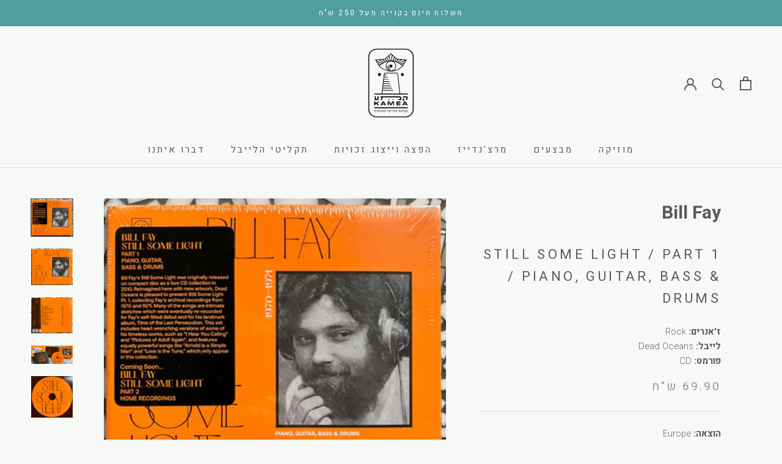

--- FILE ---
content_type: text/html; charset=utf-8
request_url: https://shop.kameamusic.co.il/products/still-some-light-part-1-piano-guitar-bass-drums
body_size: 31817
content:
<!doctype html>
<html class="no-js" lang="he""dir="rtl">
  <head>
    <meta charset="utf-8"> 
    <meta http-equiv="X-UA-Compatible" content="IE=edge,chrome=1">
    <meta name="viewport" content="width=device-width, initial-scale=1.0, height=device-height, minimum-scale=1.0, maximum-scale=1.0">
    <meta name="theme-color" content="">
<link rel="preconnect" href="https://fonts.googleapis.com">
<link rel="preconnect" href="https://fonts.gstatic.com" crossorigin>
<link rel="preconnect" href="https://fonts.googleapis.com">
<link rel="preconnect" href="https://fonts.gstatic.com" crossorigin>
<link href="https://fonts.googleapis.com/css2?family=Assistant:wght@200;300;400;500;600;700;800&family=Varela+Round&display=swap" rel="stylesheet">
    <link rel="preconnect" href="https://fonts.googleapis.com">
<link rel="preconnect" href="https://fonts.gstatic.com" crossorigin>
<link href="https://fonts.googleapis.com/css2?family=Alef:wght@400;700&family=Assistant:wght@200;300;400;500;600;700;800&display=swap" rel="stylesheet">
    <link rel="preconnect" href="https://fonts.googleapis.com">
<link rel="preconnect" href="https://fonts.gstatic.com" crossorigin>
<link href="https://fonts.googleapis.com/css2?family=Alef:wght@400;700&family=Assistant:wght@200;300;400;500;600;700;800&family=Heebo:wght@100;200;300;400;500;600;700;800;900&display=swap" rel="stylesheet">
    <title>
      Bill Fay : Still Some Light / Part 1 / Piano, Guitar, Bass &amp; Drums | עכשיו בקמע - קבוצת מוזיקה עצמאית
    </title><meta name="description" content="Bill Fay | Still Some Light / Part 1 / Piano, Guitar, Bass &amp; Drums (CD, Album, RE) עכשיו בקמע | מבחר ענק של תקליטים ודיסקים | רוק, אינדי, אלטרנטיב וקלאסיקות"><link rel="canonical" href="https://shop.kameamusic.co.il/products/still-some-light-part-1-piano-guitar-bass-drums"><link rel="shortcut icon" href="//shop.kameamusic.co.il/cdn/shop/files/Kamea_eyecon_96x.png?v=1720506722" type="image/png"><meta property="og:type" content="product">
  <meta property="og:title" content="Still Some Light / Part 1 / Piano, Guitar, Bass &amp; Drums"><meta property="og:image" content="http://shop.kameamusic.co.il/cdn/shop/products/21885415-0471145562ffc25eed1cd62ffc25eed1ce166092860662ffc25eed1d0.jpg?v=1687164744">
    <meta property="og:image:secure_url" content="https://shop.kameamusic.co.il/cdn/shop/products/21885415-0471145562ffc25eed1cd62ffc25eed1ce166092860662ffc25eed1d0.jpg?v=1687164744">
    <meta property="og:image:width" content="599">
    <meta property="og:image:height" content="536"><meta property="product:price:amount" content="69.90">
  <meta property="product:price:currency" content="ILS"><meta property="og:description" content="Bill Fay | Still Some Light / Part 1 / Piano, Guitar, Bass &amp; Drums (CD, Album, RE) עכשיו בקמע | מבחר ענק של תקליטים ודיסקים | רוק, אינדי, אלטרנטיב וקלאסיקות"><meta property="og:url" content="https://shop.kameamusic.co.il/products/still-some-light-part-1-piano-guitar-bass-drums">
<meta property="og:site_name" content="קמע - קבוצת מוזיקה עצמאית"><meta name="twitter:card" content="summary"><meta name="twitter:title" content="Still Some Light / Part 1 / Piano, Guitar, Bass &amp; Drums">
  <meta name="twitter:description" content="הוצאה: Europe  
שנת הוצאה: 2022
ז&#39;אנרים:  Rock
תתי ז&#39;אנר:  Folk Rock

פורמט: Album, Reissue | CD1, Still Some Light / Part 1 / Piano, Guitar, Bass &amp;amp; Drums, Bill Fay, 2022, Europe

רשימת שירים:

1.  Backwoods Maze 3:432.  The Sun Is Bored 3:003.  There&#39;s A Price Upon My Head 3:164.  Time Of The Last Persecution 4:015.  Plan D 3:076.  Sing Us One Of Your Songs May 2:227.  I Will Find My Own Way Back 2:418.  Love Is The Tune 3:089.  Laughing Man 3:1910.  Arnold Is A Simple Man 2:2311.  Just To Be A Part 4:0312.  Inside The Keeper&#39;s Pantry 2:3713.  Pictures Of Adolf Again 2:3814.  Tell It Like It Is 2:4215.  Release Is In The Eye 2:2116.  Dust Filled Room 2:2217.  I Hear You Calling 2:55Data provided by DiscogsProduct listed via Disconnect">
  <meta name="twitter:image" content="https://shop.kameamusic.co.il/cdn/shop/products/21885415-0471145562ffc25eed1cd62ffc25eed1ce166092860662ffc25eed1d0_600x600_crop_center.jpg?v=1687164744">
    <style>
  @font-face {
  font-family: Jost;
  font-weight: 400;
  font-style: normal;
  font-display: fallback;
  src: url("//shop.kameamusic.co.il/cdn/fonts/jost/jost_n4.d47a1b6347ce4a4c9f437608011273009d91f2b7.woff2") format("woff2"),
       url("//shop.kameamusic.co.il/cdn/fonts/jost/jost_n4.791c46290e672b3f85c3d1c651ef2efa3819eadd.woff") format("woff");
}

  @font-face {
  font-family: Poppins;
  font-weight: 300;
  font-style: normal;
  font-display: fallback;
  src: url("//shop.kameamusic.co.il/cdn/fonts/poppins/poppins_n3.05f58335c3209cce17da4f1f1ab324ebe2982441.woff2") format("woff2"),
       url("//shop.kameamusic.co.il/cdn/fonts/poppins/poppins_n3.6971368e1f131d2c8ff8e3a44a36b577fdda3ff5.woff") format("woff");
}


  @font-face {
  font-family: Poppins;
  font-weight: 400;
  font-style: normal;
  font-display: fallback;
  src: url("//shop.kameamusic.co.il/cdn/fonts/poppins/poppins_n4.0ba78fa5af9b0e1a374041b3ceaadf0a43b41362.woff2") format("woff2"),
       url("//shop.kameamusic.co.il/cdn/fonts/poppins/poppins_n4.214741a72ff2596839fc9760ee7a770386cf16ca.woff") format("woff");
}

  @font-face {
  font-family: Poppins;
  font-weight: 300;
  font-style: italic;
  font-display: fallback;
  src: url("//shop.kameamusic.co.il/cdn/fonts/poppins/poppins_i3.8536b4423050219f608e17f134fe9ea3b01ed890.woff2") format("woff2"),
       url("//shop.kameamusic.co.il/cdn/fonts/poppins/poppins_i3.0f4433ada196bcabf726ed78f8e37e0995762f7f.woff") format("woff");
}

  @font-face {
  font-family: Poppins;
  font-weight: 400;
  font-style: italic;
  font-display: fallback;
  src: url("//shop.kameamusic.co.il/cdn/fonts/poppins/poppins_i4.846ad1e22474f856bd6b81ba4585a60799a9f5d2.woff2") format("woff2"),
       url("//shop.kameamusic.co.il/cdn/fonts/poppins/poppins_i4.56b43284e8b52fc64c1fd271f289a39e8477e9ec.woff") format("woff");
}


  :root {
    --heading-font-family : 'Heebo', sans-serif;
    --heading-font-weight : 400;
    --heading-font-style  : normal;

    --text-font-family :  'Heebo', sans-serif;
    --text-font-weight : 200;
    --text-font-style  : normal;

    --base-text-font-size   : 15px;
    --default-text-font-size: 14px;--background          : #f6f9f5;
    --background-rgb      : 246, 249, 245;
    --light-background    : #ffffff;
    --light-background-rgb: 255, 255, 255;
    --heading-color       : #5c5c5c;
    --text-color          : #5c5c5c;
    --text-color-rgb      : 92, 92, 92;
    --text-color-light    : #939393;
    --text-color-light-rgb: 147, 147, 147;
    --link-color          : #323232;
    --link-color-rgb      : 50, 50, 50;
    --border-color        : #dfe1de;
    --border-color-rgb    : 223, 225, 222;

    --button-background    : #000000;
    --button-background-rgb: 0, 0, 0;
    --button-text-color    : #ffffff;

    --header-background       : #f6f9f5;
    --header-heading-color    : #5c5c5c;
    --header-light-text-color : #939393;
    --header-border-color     : #dfe1de;

    --footer-background    : #f6f9f5;
    --footer-text-color    : #939393;
    --footer-heading-color : #5c5c5c;
    --footer-border-color  : #e7eae6;

    --navigation-background      : #ffffff;
    --navigation-background-rgb  : 255, 255, 255;
    --navigation-text-color      : #5c5c5c;
    --navigation-text-color-light: rgba(92, 92, 92, 0.5);
    --navigation-border-color    : rgba(92, 92, 92, 0.25);

    --newsletter-popup-background     : #ffffff;
    --newsletter-popup-text-color     : #1c1b1b;
    --newsletter-popup-text-color-rgb : 28, 27, 27;

    --secondary-elements-background       : #5c5c5c;
    --secondary-elements-background-rgb   : 92, 92, 92;
    --secondary-elements-text-color       : #ffffff;
    --secondary-elements-text-color-light : rgba(255, 255, 255, 0.5);
    --secondary-elements-border-color     : rgba(255, 255, 255, 0.25);

    --product-sale-price-color    : #f94c43;
    --product-sale-price-color-rgb: 249, 76, 67;

    /* Shopify related variables */
    --payment-terms-background-color: #f6f9f5;

    /* Products */

    --horizontal-spacing-four-products-per-row: 40px;
        --horizontal-spacing-two-products-per-row : 40px;

    --vertical-spacing-four-products-per-row: 60px;
        --vertical-spacing-two-products-per-row : 75px;

    /* Animation */
    --drawer-transition-timing: cubic-bezier(0.645, 0.045, 0.355, 1);
    --header-base-height: 80px; /* We set a default for browsers that do not support CSS variables */

    /* Cursors */
    --cursor-zoom-in-svg    : url(//shop.kameamusic.co.il/cdn/shop/t/8/assets/cursor-zoom-in.svg?v=122378749701556440601679993732);
    --cursor-zoom-in-2x-svg : url(//shop.kameamusic.co.il/cdn/shop/t/8/assets/cursor-zoom-in-2x.svg?v=50835523267676239671679993732);
  }
</style>

<script>
  // IE11 does not have support for CSS variables, so we have to polyfill them
  if (!(((window || {}).CSS || {}).supports && window.CSS.supports('(--a: 0)'))) {
    const script = document.createElement('script');
    script.type = 'text/javascript';
    script.src = 'https://cdn.jsdelivr.net/npm/css-vars-ponyfill@2';
    script.onload = function() {
      cssVars({});
    };

    document.getElementsByTagName('head')[0].appendChild(script);
  }
</script>

    <script>window.performance && window.performance.mark && window.performance.mark('shopify.content_for_header.start');</script><meta name="google-site-verification" content="HWEzexQg5jOMxmqwTxxF_5eyRiWt9HqU8JAyrNqoYIU">
<meta id="shopify-digital-wallet" name="shopify-digital-wallet" content="/72409579812/digital_wallets/dialog">
<link rel="alternate" type="application/json+oembed" href="https://shop.kameamusic.co.il/products/still-some-light-part-1-piano-guitar-bass-drums.oembed">
<script async="async" src="/checkouts/internal/preloads.js?locale=he-IL"></script>
<script id="shopify-features" type="application/json">{"accessToken":"3b7b8f51f33182efaf8fa1a9a768796a","betas":["rich-media-storefront-analytics"],"domain":"shop.kameamusic.co.il","predictiveSearch":false,"shopId":72409579812,"locale":"he"}</script>
<script>var Shopify = Shopify || {};
Shopify.shop = "kamea-records.myshopify.com";
Shopify.locale = "he";
Shopify.currency = {"active":"ILS","rate":"1.0"};
Shopify.country = "IL";
Shopify.theme = {"name":"(maestrooo) קמע","id":146101535012,"schema_name":"Prestige","schema_version":"5.2.0","theme_store_id":null,"role":"main"};
Shopify.theme.handle = "null";
Shopify.theme.style = {"id":null,"handle":null};
Shopify.cdnHost = "shop.kameamusic.co.il/cdn";
Shopify.routes = Shopify.routes || {};
Shopify.routes.root = "/";</script>
<script type="module">!function(o){(o.Shopify=o.Shopify||{}).modules=!0}(window);</script>
<script>!function(o){function n(){var o=[];function n(){o.push(Array.prototype.slice.apply(arguments))}return n.q=o,n}var t=o.Shopify=o.Shopify||{};t.loadFeatures=n(),t.autoloadFeatures=n()}(window);</script>
<script id="shop-js-analytics" type="application/json">{"pageType":"product"}</script>
<script defer="defer" async type="module" src="//shop.kameamusic.co.il/cdn/shopifycloud/shop-js/modules/v2/client.init-shop-cart-sync_BT-GjEfc.en.esm.js"></script>
<script defer="defer" async type="module" src="//shop.kameamusic.co.il/cdn/shopifycloud/shop-js/modules/v2/chunk.common_D58fp_Oc.esm.js"></script>
<script defer="defer" async type="module" src="//shop.kameamusic.co.il/cdn/shopifycloud/shop-js/modules/v2/chunk.modal_xMitdFEc.esm.js"></script>
<script type="module">
  await import("//shop.kameamusic.co.il/cdn/shopifycloud/shop-js/modules/v2/client.init-shop-cart-sync_BT-GjEfc.en.esm.js");
await import("//shop.kameamusic.co.il/cdn/shopifycloud/shop-js/modules/v2/chunk.common_D58fp_Oc.esm.js");
await import("//shop.kameamusic.co.il/cdn/shopifycloud/shop-js/modules/v2/chunk.modal_xMitdFEc.esm.js");

  window.Shopify.SignInWithShop?.initShopCartSync?.({"fedCMEnabled":true,"windoidEnabled":true});

</script>
<script id="__st">var __st={"a":72409579812,"offset":7200,"reqid":"1698a026-9de7-4879-801c-ba7cdc351924-1769322883","pageurl":"shop.kameamusic.co.il\/products\/still-some-light-part-1-piano-guitar-bass-drums","u":"99deb9cc0edd","p":"product","rtyp":"product","rid":8402218320164};</script>
<script>window.ShopifyPaypalV4VisibilityTracking = true;</script>
<script id="captcha-bootstrap">!function(){'use strict';const t='contact',e='account',n='new_comment',o=[[t,t],['blogs',n],['comments',n],[t,'customer']],c=[[e,'customer_login'],[e,'guest_login'],[e,'recover_customer_password'],[e,'create_customer']],r=t=>t.map((([t,e])=>`form[action*='/${t}']:not([data-nocaptcha='true']) input[name='form_type'][value='${e}']`)).join(','),a=t=>()=>t?[...document.querySelectorAll(t)].map((t=>t.form)):[];function s(){const t=[...o],e=r(t);return a(e)}const i='password',u='form_key',d=['recaptcha-v3-token','g-recaptcha-response','h-captcha-response',i],f=()=>{try{return window.sessionStorage}catch{return}},m='__shopify_v',_=t=>t.elements[u];function p(t,e,n=!1){try{const o=window.sessionStorage,c=JSON.parse(o.getItem(e)),{data:r}=function(t){const{data:e,action:n}=t;return t[m]||n?{data:e,action:n}:{data:t,action:n}}(c);for(const[e,n]of Object.entries(r))t.elements[e]&&(t.elements[e].value=n);n&&o.removeItem(e)}catch(o){console.error('form repopulation failed',{error:o})}}const l='form_type',E='cptcha';function T(t){t.dataset[E]=!0}const w=window,h=w.document,L='Shopify',v='ce_forms',y='captcha';let A=!1;((t,e)=>{const n=(g='f06e6c50-85a8-45c8-87d0-21a2b65856fe',I='https://cdn.shopify.com/shopifycloud/storefront-forms-hcaptcha/ce_storefront_forms_captcha_hcaptcha.v1.5.2.iife.js',D={infoText:'Protected by hCaptcha',privacyText:'Privacy',termsText:'Terms'},(t,e,n)=>{const o=w[L][v],c=o.bindForm;if(c)return c(t,g,e,D).then(n);var r;o.q.push([[t,g,e,D],n]),r=I,A||(h.body.append(Object.assign(h.createElement('script'),{id:'captcha-provider',async:!0,src:r})),A=!0)});var g,I,D;w[L]=w[L]||{},w[L][v]=w[L][v]||{},w[L][v].q=[],w[L][y]=w[L][y]||{},w[L][y].protect=function(t,e){n(t,void 0,e),T(t)},Object.freeze(w[L][y]),function(t,e,n,w,h,L){const[v,y,A,g]=function(t,e,n){const i=e?o:[],u=t?c:[],d=[...i,...u],f=r(d),m=r(i),_=r(d.filter((([t,e])=>n.includes(e))));return[a(f),a(m),a(_),s()]}(w,h,L),I=t=>{const e=t.target;return e instanceof HTMLFormElement?e:e&&e.form},D=t=>v().includes(t);t.addEventListener('submit',(t=>{const e=I(t);if(!e)return;const n=D(e)&&!e.dataset.hcaptchaBound&&!e.dataset.recaptchaBound,o=_(e),c=g().includes(e)&&(!o||!o.value);(n||c)&&t.preventDefault(),c&&!n&&(function(t){try{if(!f())return;!function(t){const e=f();if(!e)return;const n=_(t);if(!n)return;const o=n.value;o&&e.removeItem(o)}(t);const e=Array.from(Array(32),(()=>Math.random().toString(36)[2])).join('');!function(t,e){_(t)||t.append(Object.assign(document.createElement('input'),{type:'hidden',name:u})),t.elements[u].value=e}(t,e),function(t,e){const n=f();if(!n)return;const o=[...t.querySelectorAll(`input[type='${i}']`)].map((({name:t})=>t)),c=[...d,...o],r={};for(const[a,s]of new FormData(t).entries())c.includes(a)||(r[a]=s);n.setItem(e,JSON.stringify({[m]:1,action:t.action,data:r}))}(t,e)}catch(e){console.error('failed to persist form',e)}}(e),e.submit())}));const S=(t,e)=>{t&&!t.dataset[E]&&(n(t,e.some((e=>e===t))),T(t))};for(const o of['focusin','change'])t.addEventListener(o,(t=>{const e=I(t);D(e)&&S(e,y())}));const B=e.get('form_key'),M=e.get(l),P=B&&M;t.addEventListener('DOMContentLoaded',(()=>{const t=y();if(P)for(const e of t)e.elements[l].value===M&&p(e,B);[...new Set([...A(),...v().filter((t=>'true'===t.dataset.shopifyCaptcha))])].forEach((e=>S(e,t)))}))}(h,new URLSearchParams(w.location.search),n,t,e,['guest_login'])})(!0,!0)}();</script>
<script integrity="sha256-4kQ18oKyAcykRKYeNunJcIwy7WH5gtpwJnB7kiuLZ1E=" data-source-attribution="shopify.loadfeatures" defer="defer" src="//shop.kameamusic.co.il/cdn/shopifycloud/storefront/assets/storefront/load_feature-a0a9edcb.js" crossorigin="anonymous"></script>
<script data-source-attribution="shopify.dynamic_checkout.dynamic.init">var Shopify=Shopify||{};Shopify.PaymentButton=Shopify.PaymentButton||{isStorefrontPortableWallets:!0,init:function(){window.Shopify.PaymentButton.init=function(){};var t=document.createElement("script");t.src="https://shop.kameamusic.co.il/cdn/shopifycloud/portable-wallets/latest/portable-wallets.he.js",t.type="module",document.head.appendChild(t)}};
</script>
<script data-source-attribution="shopify.dynamic_checkout.buyer_consent">
  function portableWalletsHideBuyerConsent(e){var t=document.getElementById("shopify-buyer-consent"),n=document.getElementById("shopify-subscription-policy-button");t&&n&&(t.classList.add("hidden"),t.setAttribute("aria-hidden","true"),n.removeEventListener("click",e))}function portableWalletsShowBuyerConsent(e){var t=document.getElementById("shopify-buyer-consent"),n=document.getElementById("shopify-subscription-policy-button");t&&n&&(t.classList.remove("hidden"),t.removeAttribute("aria-hidden"),n.addEventListener("click",e))}window.Shopify?.PaymentButton&&(window.Shopify.PaymentButton.hideBuyerConsent=portableWalletsHideBuyerConsent,window.Shopify.PaymentButton.showBuyerConsent=portableWalletsShowBuyerConsent);
</script>
<script data-source-attribution="shopify.dynamic_checkout.cart.bootstrap">document.addEventListener("DOMContentLoaded",(function(){function t(){return document.querySelector("shopify-accelerated-checkout-cart, shopify-accelerated-checkout")}if(t())Shopify.PaymentButton.init();else{new MutationObserver((function(e,n){t()&&(Shopify.PaymentButton.init(),n.disconnect())})).observe(document.body,{childList:!0,subtree:!0})}}));
</script>

<script>window.performance && window.performance.mark && window.performance.mark('shopify.content_for_header.end');</script>

    <link rel="stylesheet" href="//shop.kameamusic.co.il/cdn/shop/t/8/assets/theme.css?v=20155313174939009421680506541">

    <script>// This allows to expose several variables to the global scope, to be used in scripts
      window.theme = {
        pageType: "product",
        moneyFormat: "{{amount}} ש\"ח",
        moneyWithCurrencyFormat: "{{amount}} ש\"ח",
        productImageSize: "short",
        searchMode: "product",
        showPageTransition: false,
        showElementStaggering: true,
        showImageZooming: false
      };

      window.routes = {
        rootUrl: "\/",
        rootUrlWithoutSlash: '',
        cartUrl: "\/cart",
        cartAddUrl: "\/cart\/add",
        cartChangeUrl: "\/cart\/change",
        searchUrl: "\/search",
        productRecommendationsUrl: "\/recommendations\/products"
      };

      window.languages = {
        cartAddNote: "רוצה להוסיף הערה?",
        cartEditNote: "עריכת הערה",
        productImageLoadingError: "שגיאה בטעינת התמונה",
        productFormAddToCart: "לקנייה",
        productFormUnavailable: "לא זמין",
        productFormSoldOut: "חסר במלאי",
        shippingEstimatorOneResult: "1 option available:",
        shippingEstimatorMoreResults: "{{count}} options available:",
        shippingEstimatorNoResults: "No shipping could be found"
      };

      window.lazySizesConfig = {
        loadHidden: false,
        hFac: 0.5,
        expFactor: 2,
        ricTimeout: 150,
        lazyClass: 'Image--lazyLoad',
        loadingClass: 'Image--lazyLoading',
        loadedClass: 'Image--lazyLoaded'
      };

      document.documentElement.className = document.documentElement.className.replace('no-js', 'js');
      document.documentElement.style.setProperty('--window-height', window.innerHeight + 'px');

      // We do a quick detection of some features (we could use Modernizr but for so little...)
      (function() {
        document.documentElement.className += ((window.CSS && window.CSS.supports('(position: sticky) or (position: -webkit-sticky)')) ? ' supports-sticky' : ' no-supports-sticky');
        document.documentElement.className += (window.matchMedia('(-moz-touch-enabled: 1), (hover: none)')).matches ? ' no-supports-hover' : ' supports-hover';
      }());
    </script>

    <script src="//shop.kameamusic.co.il/cdn/shop/t/8/assets/lazysizes.min.js?v=174358363404432586981679993732" async></script><script src="https://polyfill-fastly.net/v3/polyfill.min.js?unknown=polyfill&features=fetch,Element.prototype.closest,Element.prototype.remove,Element.prototype.classList,Array.prototype.includes,Array.prototype.fill,Object.assign,CustomEvent,IntersectionObserver,IntersectionObserverEntry,URL" defer></script>
    <script src="//shop.kameamusic.co.il/cdn/shop/t/8/assets/libs.min.js?v=26178543184394469741679993732" defer></script>
    <script src="//shop.kameamusic.co.il/cdn/shop/t/8/assets/theme.min.js?v=55365834418760724951679993732" defer></script>
    <script src="//shop.kameamusic.co.il/cdn/shop/t/8/assets/custom.js?v=183944157590872491501679993732" defer></script>

    <script>
      (function () {
        window.onpageshow = function() {
          if (window.theme.showPageTransition) {
            var pageTransition = document.querySelector('.PageTransition');

            if (pageTransition) {
              pageTransition.style.visibility = 'visible';
              pageTransition.style.opacity = '0';
            }
          }

          // When the page is loaded from the cache, we have to reload the cart content
          document.documentElement.dispatchEvent(new CustomEvent('cart:refresh', {
            bubbles: true
          }));
        };
      })();
    </script>

    
  <script type="application/ld+json">
  {
    "@context": "http://schema.org",
    "@type": "Product",
    "offers": [{
          "@type": "Offer",
          "name": "Default Title",
          "availability":"https://schema.org/InStock",
          "price": 69.9,
          "priceCurrency": "ILS",
          "priceValidUntil": "2026-02-04","sku": "656605152424","url": "/products/still-some-light-part-1-piano-guitar-bass-drums?variant=45538897133860"
        }
],
      "gtin8": "21885415",
      "productId": "21885415",
    "brand": {
      "name": "Bill Fay"
    },
    "name": "Still Some Light \/ Part 1 \/ Piano, Guitar, Bass \u0026 Drums",
    "description": "הוצאה: Europe  \r\nשנת הוצאה: 2022\r\nז'אנרים:  Rock\r\nתתי ז'אנר:  Folk Rock\r\n\r\nפורמט: Album, Reissue | CD1, Still Some Light \/ Part 1 \/ Piano, Guitar, Bass \u0026amp; Drums, Bill Fay, 2022, Europe\r\n\r\nרשימת שירים:\r\n\r\n1.  Backwoods Maze 3:432.  The Sun Is Bored 3:003.  There's A Price Upon My Head 3:164.  Time Of The Last Persecution 4:015.  Plan D 3:076.  Sing Us One Of Your Songs May 2:227.  I Will Find My Own Way Back 2:418.  Love Is The Tune 3:089.  Laughing Man 3:1910.  Arnold Is A Simple Man 2:2311.  Just To Be A Part 4:0312.  Inside The Keeper's Pantry 2:3713.  Pictures Of Adolf Again 2:3814.  Tell It Like It Is 2:4215.  Release Is In The Eye 2:2116.  Dust Filled Room 2:2217.  I Hear You Calling 2:55Data provided by DiscogsProduct listed via Disconnect",
    "category": "Dead Oceans",
    "url": "/products/still-some-light-part-1-piano-guitar-bass-drums",
    "sku": "656605152424",
    "image": {
      "@type": "ImageObject",
      "url": "https://shop.kameamusic.co.il/cdn/shop/products/21885415-0471145562ffc25eed1cd62ffc25eed1ce166092860662ffc25eed1d0_1024x.jpg?v=1687164744",
      "image": "https://shop.kameamusic.co.il/cdn/shop/products/21885415-0471145562ffc25eed1cd62ffc25eed1ce166092860662ffc25eed1d0_1024x.jpg?v=1687164744",
      "name": "Bill Fay : Still Some Light \/ Part 1 \/ Piano, Guitar, Bass \u0026 Drums (CD, Album, RE)",
      "width": "1024",
      "height": "1024"
    }
  }
  </script>



  <script type="application/ld+json">
  {
    "@context": "http://schema.org",
    "@type": "BreadcrumbList",
  "itemListElement": [{
      "@type": "ListItem",
      "position": 1,
      "name": "Translation missing: he.general.breadcrumb.home",
      "item": "https://shop.kameamusic.co.il"
    },{
          "@type": "ListItem",
          "position": 2,
          "name": "Still Some Light \/ Part 1 \/ Piano, Guitar, Bass \u0026 Drums",
          "item": "https://shop.kameamusic.co.il/products/still-some-light-part-1-piano-guitar-bass-drums"
        }]
  }
  </script>

  
                  <script src="//shop.kameamusic.co.il/cdn/shop/t/8/assets/bss-file-configdata.js?v=19453381437224918031679993732" type="text/javascript"></script><script>
              if (typeof BSS_PL == 'undefined') {
                  var BSS_PL = {};
              }
              
              var bssPlApiServer = "https://product-labels-pro.bsscommerce.com";
              BSS_PL.customerTags = 'null';
              BSS_PL.configData = configDatas;
              BSS_PL.storeId = 25317;
              BSS_PL.currentPlan = "false";
              BSS_PL.storeIdCustomOld = "10678";
              BSS_PL.storeIdOldWIthPriority = "12200";
              BSS_PL.apiServerProduction = "https://product-labels-pro.bsscommerce.com";
              
              </script>
          <style>
.homepage-slideshow .slick-slide .bss_pl_img {
    visibility: hidden !important;
}
</style>
                  <script>

                    window.Samita = window.Samita || {}
                    Samita.ProductLabelsParams = Samita.ProductLabelsParams || {}
                    Samita.ProductLabelsParams.selectors = {
                      productImageSelectors: [".AspectRatio img"]
                    }
                  
                  </script>
                      
                    <!-- BEGIN app block: shopify://apps/sami-product-labels/blocks/app-embed-block/b9b44663-5d51-4be1-8104-faedd68da8c5 --><script type="text/javascript">
  window.Samita = window.Samita || {};
  Samita.ProductLabels = Samita.ProductLabels || {};
  Samita.ProductLabels.locale  = {"shop_locale":{"locale":"he","enabled":true,"primary":true,"published":true}};
  Samita.ProductLabels.page = {title : document.title.replaceAll('"', "'"), href : window.location.href, type: "product", page_id: ""};
  Samita.ProductLabels.dataShop = Samita.ProductLabels.dataShop || {};Samita.ProductLabels.dataShop = {"id":4318,"install":1,"configuration":{"money_format":"{{amount}} ש\"ח"},"pricing":{"plan":"BETA","features":{"chose_product_form_collections_tag":true,"design_custom_unlimited_position":true,"design_countdown_timer_label_badge":true,"design_text_hover_label_badge":true,"label_display_product_page_first_image":false,"choose_product_variants":true,"conditions_specific_products":-1,"conditions_include_exclude_product_tag":true,"conditions_inventory_status":true,"conditions_sale_products":false,"conditions_customer_tag":true,"conditions_products_created_published":true,"conditions_set_visibility_date_time":true,"images_samples":{"collections":["payment","fresh_green","free_labels","custom","suggestions_for_you","all","valentine","beauty","new","newArrival","discount","sale","comboOffers","quality","bestseller","blackFriday","newYear","free","fewLeft","earthDay","laborDay","boxingDay","christmas","preOrder"]},"badges_labels_conditions":{"fields":["ALL","PRODUCTS","TITLE","TYPE","VENDOR","VARIANT_PRICE","COMPARE_PRICE","SALE_PRICE","TAG","WEIGHT","CREATE","PUBLISH","INVENTORY","VARIANTS","COLLECTIONS","CUSTOMER","CUSTOMER_TAG","CUSTOMER_ORDER_COUNT","CUSTOMER_TOTAL_SPENT","CUSTOMER_PURCHASE","CUSTOMER_COMPANY_NAME","PAGE"]}}},"settings":{"general":{"maximum_condition":"3"},"translations":{"default":{"Days":"d","Hours":"h","Minutes":"m","Seconds":"s"}},"time_show_app_offer":"2023-09-06T20:27:00.255213Z","notUseSearchFileApp":false},"url":"kamea-records.myshopify.com","api_url":"","app_url":"https://label.samita.io/"};Samita.ProductLabels.dataShop.configuration.money_format = "{{amount}} ש'ח";if (typeof Shopify!= "undefined" && Shopify?.theme?.role != "main") {Samita.ProductLabels.dataShop.settings.notUseSearchFileApp = false;}
  Samita.ProductLabels.theme_id =null;
  Samita.ProductLabels.products = Samita.ProductLabels.products || [];Samita.ProductLabels.product ={"id":8402218320164,"title":"Still Some Light \/ Part 1 \/ Piano, Guitar, Bass \u0026 Drums","handle":"still-some-light-part-1-piano-guitar-bass-drums","description":"\u003cp\u003e\u003cstrong\u003eהוצאה: \u003c\/strong\u003eEurope \u003cstrong\u003e \u003cbr\u003e\r\nשנת הוצאה: \u003c\/strong\u003e2022\u003cbr\u003e\r\n\u003cstrong\u003eז'אנרים:  \u003c\/strong\u003eRock\u003cbr\u003e\r\n\u003cstrong\u003eתתי ז'אנר:  \u003c\/strong\u003eFolk Rock\u003c\/p\u003e\r\n\r\n\u003cp\u003e\u003cstrong\u003eפורמט: \u003c\/strong\u003eAlbum, Reissue | CD1, Still Some Light \/ Part 1 \/ Piano, Guitar, Bass \u0026amp; Drums, Bill Fay, 2022, Europe\u003c\/p\u003e\r\n\r\n\u003cp\u003e\u003cstrong\u003eרשימת שירים:\u003c\/strong\u003e\u003c\/p\u003e\r\n\r\n\u003cp\u003e1.  Backwoods Maze 3:43\u003cbr\u003e2.  The Sun Is Bored 3:00\u003cbr\u003e3.  There's A Price Upon My Head 3:16\u003cbr\u003e4.  Time Of The Last Persecution 4:01\u003cbr\u003e5.  Plan D 3:07\u003cbr\u003e6.  Sing Us One Of Your Songs May 2:22\u003cbr\u003e7.  I Will Find My Own Way Back 2:41\u003cbr\u003e8.  Love Is The Tune 3:08\u003cbr\u003e9.  Laughing Man 3:19\u003cbr\u003e10.  Arnold Is A Simple Man 2:23\u003cbr\u003e11.  Just To Be A Part 4:03\u003cbr\u003e12.  Inside The Keeper's Pantry 2:37\u003cbr\u003e13.  Pictures Of Adolf Again 2:38\u003cbr\u003e14.  Tell It Like It Is 2:42\u003cbr\u003e15.  Release Is In The Eye 2:21\u003cbr\u003e16.  Dust Filled Room 2:22\u003cbr\u003e17.  I Hear You Calling 2:55\u003cbr\u003e\u003c\/p\u003e\u003ca href=\"https:\/\/www.discogs.com\/sell\/item\/2584802835\" target=\"_blank\"\u003eData provided by Discogs\u003c\/a\u003e\u003cbr\u003e\u003ca href=\"https:\/\/constacloud.com\/disconnect\" target=\"_blank\"\u003eProduct listed via Disconnect\u003c\/a\u003e","published_at":"2023-08-06T17:06:29+03:00","created_at":"2023-06-19T11:52:23+03:00","vendor":"Bill Fay","type":"Dead Oceans","tags":["Rock"],"price":6990,"price_min":6990,"price_max":6990,"available":true,"price_varies":false,"compare_at_price":null,"compare_at_price_min":0,"compare_at_price_max":0,"compare_at_price_varies":false,"variants":[{"id":45538897133860,"title":"Default Title","option1":"Default Title","option2":null,"option3":null,"sku":"656605152424","requires_shipping":true,"taxable":true,"featured_image":null,"available":true,"name":"Still Some Light \/ Part 1 \/ Piano, Guitar, Bass \u0026 Drums","public_title":null,"options":["Default Title"],"price":6990,"weight":85,"compare_at_price":null,"inventory_management":"shopify","barcode":"21885415","requires_selling_plan":false,"selling_plan_allocations":[]}],"images":["\/\/shop.kameamusic.co.il\/cdn\/shop\/products\/21885415-0471145562ffc25eed1cd62ffc25eed1ce166092860662ffc25eed1d0.jpg?v=1687164744","\/\/shop.kameamusic.co.il\/cdn\/shop\/products\/21885415-1801737162ffc25fa607262ffc25fa6073166092860762ffc25fa6077.jpg?v=1687164744","\/\/shop.kameamusic.co.il\/cdn\/shop\/products\/21885415-268981762ffc260457ab62ffc260457ac166092860862ffc260457b0.jpg?v=1687164744","\/\/shop.kameamusic.co.il\/cdn\/shop\/products\/21885415-3141127162ffc260d9b8e62ffc260d9b8f166092860862ffc260d9b93.jpg?v=1687164744","\/\/shop.kameamusic.co.il\/cdn\/shop\/products\/21885415-4512006962ffc261739dc62ffc261739dd166092860962ffc261739e1.jpg?v=1687164744"],"featured_image":"\/\/shop.kameamusic.co.il\/cdn\/shop\/products\/21885415-0471145562ffc25eed1cd62ffc25eed1ce166092860662ffc25eed1d0.jpg?v=1687164744","options":["Title"],"media":[{"alt":"Bill Fay : Still Some Light \/ Part 1 \/ Piano, Guitar, Bass \u0026 Drums (CD, Album, RE)","id":34215260160292,"position":1,"preview_image":{"aspect_ratio":1.118,"height":536,"width":599,"src":"\/\/shop.kameamusic.co.il\/cdn\/shop\/products\/21885415-0471145562ffc25eed1cd62ffc25eed1ce166092860662ffc25eed1d0.jpg?v=1687164744"},"aspect_ratio":1.118,"height":536,"media_type":"image","src":"\/\/shop.kameamusic.co.il\/cdn\/shop\/products\/21885415-0471145562ffc25eed1cd62ffc25eed1ce166092860662ffc25eed1d0.jpg?v=1687164744","width":599},{"alt":"Bill Fay : Still Some Light \/ Part 1 \/ Piano, Guitar, Bass \u0026 Drums (CD, Album, RE)","id":34215260193060,"position":2,"preview_image":{"aspect_ratio":1.139,"height":526,"width":599,"src":"\/\/shop.kameamusic.co.il\/cdn\/shop\/products\/21885415-1801737162ffc25fa607262ffc25fa6073166092860762ffc25fa6077.jpg?v=1687164744"},"aspect_ratio":1.139,"height":526,"media_type":"image","src":"\/\/shop.kameamusic.co.il\/cdn\/shop\/products\/21885415-1801737162ffc25fa607262ffc25fa6073166092860762ffc25fa6077.jpg?v=1687164744","width":599},{"alt":"Bill Fay : Still Some Light \/ Part 1 \/ Piano, Guitar, Bass \u0026 Drums (CD, Album, RE)","id":34215260225828,"position":3,"preview_image":{"aspect_ratio":1.147,"height":523,"width":600,"src":"\/\/shop.kameamusic.co.il\/cdn\/shop\/products\/21885415-268981762ffc260457ab62ffc260457ac166092860862ffc260457b0.jpg?v=1687164744"},"aspect_ratio":1.147,"height":523,"media_type":"image","src":"\/\/shop.kameamusic.co.il\/cdn\/shop\/products\/21885415-268981762ffc260457ab62ffc260457ac166092860862ffc260457b0.jpg?v=1687164744","width":600},{"alt":"Bill Fay : Still Some Light \/ Part 1 \/ Piano, Guitar, Bass \u0026 Drums (CD, Album, RE)","id":34215260258596,"position":4,"preview_image":{"aspect_ratio":2.243,"height":267,"width":599,"src":"\/\/shop.kameamusic.co.il\/cdn\/shop\/products\/21885415-3141127162ffc260d9b8e62ffc260d9b8f166092860862ffc260d9b93.jpg?v=1687164744"},"aspect_ratio":2.243,"height":267,"media_type":"image","src":"\/\/shop.kameamusic.co.il\/cdn\/shop\/products\/21885415-3141127162ffc260d9b8e62ffc260d9b8f166092860862ffc260d9b93.jpg?v=1687164744","width":599},{"alt":"Bill Fay : Still Some Light \/ Part 1 \/ Piano, Guitar, Bass \u0026 Drums (CD, Album, RE)","id":34215260291364,"position":5,"preview_image":{"aspect_ratio":1.0,"height":600,"width":600,"src":"\/\/shop.kameamusic.co.il\/cdn\/shop\/products\/21885415-4512006962ffc261739dc62ffc261739dd166092860962ffc261739e1.jpg?v=1687164744"},"aspect_ratio":1.0,"height":600,"media_type":"image","src":"\/\/shop.kameamusic.co.il\/cdn\/shop\/products\/21885415-4512006962ffc261739dc62ffc261739dd166092860962ffc261739e1.jpg?v=1687164744","width":600}],"requires_selling_plan":false,"selling_plan_groups":[],"content":"\u003cp\u003e\u003cstrong\u003eהוצאה: \u003c\/strong\u003eEurope \u003cstrong\u003e \u003cbr\u003e\r\nשנת הוצאה: \u003c\/strong\u003e2022\u003cbr\u003e\r\n\u003cstrong\u003eז'אנרים:  \u003c\/strong\u003eRock\u003cbr\u003e\r\n\u003cstrong\u003eתתי ז'אנר:  \u003c\/strong\u003eFolk Rock\u003c\/p\u003e\r\n\r\n\u003cp\u003e\u003cstrong\u003eפורמט: \u003c\/strong\u003eAlbum, Reissue | CD1, Still Some Light \/ Part 1 \/ Piano, Guitar, Bass \u0026amp; Drums, Bill Fay, 2022, Europe\u003c\/p\u003e\r\n\r\n\u003cp\u003e\u003cstrong\u003eרשימת שירים:\u003c\/strong\u003e\u003c\/p\u003e\r\n\r\n\u003cp\u003e1.  Backwoods Maze 3:43\u003cbr\u003e2.  The Sun Is Bored 3:00\u003cbr\u003e3.  There's A Price Upon My Head 3:16\u003cbr\u003e4.  Time Of The Last Persecution 4:01\u003cbr\u003e5.  Plan D 3:07\u003cbr\u003e6.  Sing Us One Of Your Songs May 2:22\u003cbr\u003e7.  I Will Find My Own Way Back 2:41\u003cbr\u003e8.  Love Is The Tune 3:08\u003cbr\u003e9.  Laughing Man 3:19\u003cbr\u003e10.  Arnold Is A Simple Man 2:23\u003cbr\u003e11.  Just To Be A Part 4:03\u003cbr\u003e12.  Inside The Keeper's Pantry 2:37\u003cbr\u003e13.  Pictures Of Adolf Again 2:38\u003cbr\u003e14.  Tell It Like It Is 2:42\u003cbr\u003e15.  Release Is In The Eye 2:21\u003cbr\u003e16.  Dust Filled Room 2:22\u003cbr\u003e17.  I Hear You Calling 2:55\u003cbr\u003e\u003c\/p\u003e\u003ca href=\"https:\/\/www.discogs.com\/sell\/item\/2584802835\" target=\"_blank\"\u003eData provided by Discogs\u003c\/a\u003e\u003cbr\u003e\u003ca href=\"https:\/\/constacloud.com\/disconnect\" target=\"_blank\"\u003eProduct listed via Disconnect\u003c\/a\u003e"};
    Samita.ProductLabels.product.collections =[443865694500,460389679396,441414779172,458275946788,441686491428,443524579620];
    Samita.ProductLabels.product.metafields = {};
    Samita.ProductLabels.product.variants = [{
          "id":45538897133860,
          "title":"Default Title",
          "name":null,
          "compare_at_price":null,
          "price":6990,
          "available":true,
          "weight":85,
          "sku":"656605152424",
          "inventory_quantity":1,
          "metafields":{}
        }];if (typeof Shopify!= "undefined" && Shopify?.theme?.id == 146101535012) {Samita.ProductLabels.themeInfo = {"id":146101535012,"name":"(maestrooo) קמע","role":"main","theme_store_id":855,"theme_name":"Prestige","theme_version":"5.2.0"};}if (typeof Shopify!= "undefined" && Shopify?.theme?.id == 146101535012) {Samita.ProductLabels.theme = {"selectors":{"product":{"elementSelectors":[".product-top",".Product",".product-detail",".product-page-container","#ProductSection-product-template","#shopify-section-product-template",".product:not(.featured-product,.slick-slide)",".product-main",".grid:not(.product-grid,.sf-grid,.featured-product)",".grid.product-single","#__pf",".gfqv-product-wrapper",".ga-product",".t4s-container",".gCartItem, .flexRow.noGutter, .cart__row, .line-item, .cart-item, .cart-row, .CartItem, .cart-line-item, .cart-table tbody tr, .container-indent table tbody tr"],"notShowCustomBlocks":".variant-swatch__item,.swatch-element,.fera-productReviews-review,share-button,.hdt-variant-picker,.col-story-block,.lightly-spaced-row","link":"[samitaPL-product-link], h3[data-href*=\"/products/\"], div[data-href*=\"/products/\"], a.product-block__link[href*=\"/products/\"], a.indiv-product__link[href*=\"/products/\"], a.thumbnail__link[href*=\"/products/\"], a.product-item__link[href*=\"/products/\"], a.product-card__link[href*=\"/products/\"], a.product-card-link[href*=\"/products/\"], a.product-block__image__link[href*=\"/products/\"], a.stretched-link[href*=\"/products/\"], a.grid-product__link[href*=\"/products/\"], a.product-grid-item--link[href*=\"/products/\"], a.product-link[href*=\"/products/\"], a.product__link[href*=\"/products/\"], a.full-unstyled-link[href*=\"/products/\"], a.grid-item__link[href*=\"/products/\"], a.grid-product__link[href*=\"/products/\"], a[data-product-page-link][href*=\"/products/\"], a[href*=\"/products/\"]:not(.logo-bar__link,.ButtonGroup__Item.Button,.menu-promotion__link,.site-nav__link,.mobile-nav__link,.hero__sidebyside-image-link,.announcement-link,.breadcrumbs-list__link,.single-level-link,.d-none,.icon-twitter,.icon-facebook,.icon-pinterest,#btn,.list-menu__item.link.link--tex,.btnProductQuickview,.index-banner-slides-each,.global-banner-switch,.sub-nav-item-link,.announcement-bar__link,.Carousel__Cell,.Heading,.facebook,.twitter,.pinterest,.loyalty-redeem-product-title,.breadcrumbs__link,.btn-slide,.h2m-menu-item-inner--sub,.glink)","signal":"[data-product-handle], [data-product-id]","notSignal":":not([data-section-id=\"product-recommendations\"],[data-section-type=\"product-recommendations\"],#product-area,#looxReviews)","priceSelectors":[".ProductItem__PriceList",".ProductMeta__Price",".product-block--price",".price-list","#ProductPrice",".product-price",".product__price—reg","#productPrice-product-template",".product__current-price",".product-thumb-caption-price-current",".product-item-caption-price-current",".grid-product__price,.product__price","span.price","span.product-price",".productitem--price",".product-pricing","div.price","span.money",".product-item__price",".product-list-item-price","p.price",".product-meta__prices","div.product-price","span#price",".price.money","h3.price","a.price",".price-area",".product-item-price",".pricearea",".collectionGrid .collectionBlock-info > p","#ComparePrice",".product--price-wrapper",".product-page--price-wrapper",".color--shop-accent.font-size--s.t--meta.f--main",".ComparePrice",".ProductPrice",".prodThumb .title span:last-child",".price",".product-single__price-product-template",".product-info-price",".price-money",".prod-price","#price-field",".product-grid--price",".prices,.pricing","#product-price",".money-styling",".compare-at-price",".product-item--price",".card__price",".product-card__price",".product-price__price",".product-item__price-wrapper",".product-single__price",".grid-product__price-wrap","a.grid-link p.grid-link__meta",".product__prices","#comparePrice-product-template","dl[class*=\"price\"]","div[class*=\"price\"]",".gl-card-pricing",".ga-product_price-container"],"titleSelectors":[".ProductItem__Title",".ProductMeta__Title",".product-item-title",".product-thumbnail__title",".product-card__title","div.product__title",".card__heading.h5",".cart-item__name.h4",".spf-product-card__title.h4",".gl-card-title",".ga-product_title"],"imageSelectors":[".pmslider-slide img",".AspectRatio img",".gf_product-image-thumb img",".product-card__media img",".img-holder img",".ProductItem__Image",".product-gallery__media > img",".Product__SlideItem img",".product-card__media > img",".boost-pfs-filter-product-item-main-image",".pwzrswiper-slide > img",".product__image-wrapper img",".grid__image-ratio",".product__media img",".AspectRatio > img",".product__media img",".rimage-wrapper > img",".ProductItem__Image",".img-wrapper img",".aspect-ratio img",".product-card__image-wrapper > .product-card__image",".ga-products_image img",".image__container",".image-wrap .grid-product__image",".boost-sd__product-image img",".box-ratio > img",".image-cell img.card__image","img[src*=\"cdn.shopify.com\"][src*=\"/products/\"]","img[srcset*=\"cdn.shopify.com\"][srcset*=\"/products/\"]","img[data-srcset*=\"cdn.shopify.com\"][data-srcset*=\"/products/\"]","img[data-src*=\"cdn.shopify.com\"][data-src*=\"/products/\"]","img[data-srcset*=\"cdn.shopify.com\"][data-srcset*=\"/products/\"]","img[srcset*=\"cdn.shopify.com\"][src*=\"no-image\"]",".product-card__image > img",".product-image-main .image-wrap",".grid-product__image",".media > img","img[srcset*=\"cdn/shop/products/\"]","[data-bgset*=\"cdn.shopify.com\"][data-bgset*=\"/products/\"] > [data-bgset*=\"cdn.shopify.com\"][data-bgset*=\"/products/\"]","[data-bgset*=\"cdn.shopify.com\"][data-bgset*=\"/products/\"]","img[src*=\"cdn.shopify.com\"][src*=\"no-image\"]","img[src*=\"cdn/shop/products/\"]",".ga-product_image",".gfqv-product-image"],"media":".card__inner,.spf-product-card__inner","soldOutBadge":".tag.tag--rectangle, .grid-product__tag--sold-out","paymentButton":".shopify-payment-button, .product-form--smart-payment-buttons, .lh-wrap-buynow, .wx-checkout-btn","formSelectors":["form.product-form","form.product_form","form.t4s-form__product",".product-single__form",".shopify-product-form","#shopify-section-product-template form[action*=\"/cart/add\"]","form[action*=\"/cart/add\"]:not(.form-card)",".ga-products-table li.ga-product",".pf-product-form"],"variantActivator":".product__swatches [data-swatch-option], .swatch-view-item, variant-radios input, .swatch__container .swatch__option, .gf_swatches .gf_swatch, .product-form__controls-group-options select, ul.clickyboxes li, .pf-variant-select, ul.swatches-select li, .product-options__value, .form-check-swatch, button.btn.swatch select.product__variant, .pf-container a, button.variant.option, ul.js-product__variant--container li, .variant-input, .product-variant > ul > li  ,.input--dropdown, .HorizontalList > li, .product-single__swatch__item, .globo-swatch-list ul.value > .select-option, .form-swatch-item, .selector-wrapper select, select.pf-input, ul.swatches-select > li.nt-swatch.swatch_pr_item, ul.gfqv-swatch-values > li, .lh-swatch-select, .swatch-image, .variant-image-swatch, #option-size, .selector-wrapper .replaced, .regular-select-content > .regular-select-item, .radios--input, ul.swatch-view > li > .swatch-selector ,.single-option-selector, .swatch-element input, [data-product-option], .single-option-selector__radio, [data-index^=\"option\"], .SizeSwatchList input, .swatch-panda input[type=radio], .swatch input, .swatch-element input[type=radio], select[id*=\"product-select-\"], select[id|=\"product-select-option\"], [id|=\"productSelect-product\"], [id|=\"ProductSelect-option\"],select[id|=\"product-variants-option\"],select[id|=\"sca-qv-product-selected-option\"],select[id*=\"product-variants-\"],select[id|=\"product-selectors-option\"],select[id|=\"variant-listbox-option\"],select[id|=\"id-option\"],select[id|=\"SingleOptionSelector\"], .variant-input-wrap input, [data-action=\"select-value\"]","variant":".variant-selection__variants, .product-variant-id, .product-form__variants, .ga-product_variant_select, select[name=\"id\"], input[name=\"id\"], .qview-variants > select, select[name=\"id[]\"]","variantIdByAttribute":"swatch-current-variant","quantity":".gInputElement, [name=\"qty\"], [name=\"quantity\"]","quantityWrapper":"#Quantity, input.quantity-selector.quantity-input, [data-quantity-input-wrapper], .product-form__quantity-selector, .product-form__item--quantity, .ProductForm__QuantitySelector, .quantity-product-template, .product-qty, .qty-selection, .product__quantity, .js-qty__num","productAddToCartBtnSelectors":[".product-form__cart-submit",".add-to-cart-btn",".product__add-to-cart-button","#AddToCart--product-template","#addToCart","#AddToCart-product-template","#AddToCart",".add_to_cart",".product-form--atc-button","#AddToCart-product",".AddtoCart","button.btn-addtocart",".product-submit","[name=\"add\"]","[type=\"submit\"]",".product-form__add-button",".product-form--add-to-cart",".btn--add-to-cart",".button-cart",".action-button > .add-to-cart","button.btn--tertiary.add-to-cart",".form-actions > button.button",".gf_add-to-cart",".zend_preorder_submit_btn",".gt_button",".wx-add-cart-btn",".previewer_add-to-cart_btn > button",".qview-btn-addtocart",".ProductForm__AddToCart",".button--addToCart","#AddToCartDesk","[data-pf-type=\"ProductATC\"]"],"customAddEl":{"productPageSameLevel":false,"collectionPageSameLevel":false,"cartPageSameLevel":false},"cart":{"buttonOpenCartDrawer":"","drawerForm":".ajax-cart__form, #CartPopup, #rebuy-cart, #CartDrawer-Form, #cart , #theme-ajax-cart, form[action*=\"/cart\"]:not([action*=\"/cart/add\"]):not([hidden])","form":"body","rowSelectors":["gCartItem","flexRow.noGutter","cart__row","line-item","cart-item","cart-row","CartItem","cart-line-item","cart-table tbody tr","container-indent table tbody tr"],"price":"td.cart-item__details > div.product-option"},"collection":{"positionBadgeImageWrapper":"","positionBadgeTitleWrapper":"","positionBadgePriceWrapper":"","notElClass":["cart-item-list__body","product-list","samitaPL-card-list","cart-items-con","boost-pfs-search-suggestion-group","collection","pf-slide","boost-sd__cart-body","boost-sd__product-list","snize-search-results-content","productGrid","footer__links","header__links-list","cartitems--list","Cart__ItemList","minicart-list-prd","mini-cart-item","mini-cart__line-item-list","cart-items","grid","products","ajax-cart__form","hero__link","collection__page-products","cc-filters-results","footer-sect","collection-grid","card-list","page-width","collection-template","mobile-nav__sublist","product-grid","site-nav__dropdown","search__results","product-recommendations","faq__wrapper","section-featured-product","announcement_wrapper","cart-summary-item-container","cart-drawer__line-items","product-quick-add","cart__items","rte"]},"quickView":{"activator":"a.quickview-icon.quickview, .qv-icon, .previewer-button, .sca-qv-button, .product-item__action-button[data-action=\"open-modal\"], .boost-pfs-quickview-btn, .collection-product[data-action=\"show-product\"], button.product-item__quick-shop-button, .product-item__quick-shop-button-wrapper, .open-quick-view, .product-item__action-button[data-action=\"open-modal\"], .tt-btn-quickview, .product-item-quick-shop .available, .quickshop-trigger, .productitem--action-trigger:not(.productitem--action-atc), .quick-product__btn, .thumbnail, .quick_shop, a.sca-qv-button, .overlay, .quick-view, .open-quick-view, [data-product-card-link], a[rel=\"quick-view\"], a.quick-buy, div.quickview-button > a, .block-inner a.more-info, .quick-shop-modal-trigger, a.quick-view-btn, a.spo-quick-view, div.quickView-button, a.product__label--quick-shop, span.trigger-quick-view, a.act-quickview-button, a.product-modal, [data-quickshop-full], [data-quickshop-slim], [data-quickshop-trigger]","productForm":".qv-form, .qview-form, .description-wrapper_content, .wx-product-wrapper, #sca-qv-add-item-form, .product-form, #boost-pfs-quickview-cart-form, .product.preview .shopify-product-form, .product-details__form, .gfqv-product-form, #ModalquickView form#modal_quick_view, .quick-shop-modal form[action*=\"/cart/add\"], #quick-shop-modal form[action*=\"/cart/add\"], .white-popup.quick-view form[action*=\"/cart/add\"], .quick-view form[action*=\"/cart/add\"], [id*=\"QuickShopModal-\"] form[action*=\"/cart/add\"], .quick-shop.active form[action*=\"/cart/add\"], .quick-view-panel form[action*=\"/cart/add\"], .content.product.preview form[action*=\"/cart/add\"], .quickView-wrap form[action*=\"/cart/add\"], .quick-modal form[action*=\"/cart/add\"], #colorbox form[action*=\"/cart/add\"], .product-quick-view form[action*=\"/cart/add\"], .quickform, .modal--quickshop-full, .modal--quickshop form[action*=\"/cart/add\"], .quick-shop-form, .fancybox-inner form[action*=\"/cart/add\"], #quick-view-modal form[action*=\"/cart/add\"], [data-product-modal] form[action*=\"/cart/add\"], .modal--quick-shop.modal--is-active form[action*=\"/cart/add\"]","appVariantActivator":".previewer_options","appVariantSelector":".full_info, [data-behavior=\"previewer_link\"]","appButtonClass":["sca-qv-cartbtn","qview-btn","btn--fill btn--regular"]}}},"integrateApps":["globo.relatedproduct.loaded","globoFilterQuickviewRenderCompleted","globoFilterRenderSearchCompleted","globoFilterRenderCompleted","shopify:block:select","vsk:product:changed","collectionUpdate"],"theme_store_id":855,"theme_name":"Prestige"};}if (Samita?.ProductLabels?.theme?.selectors) {
    Samita.ProductLabels.settings = {
      selectors: Samita?.ProductLabels?.theme?.selectors,
      integrateApps: Samita?.ProductLabels?.theme?.integrateApps,
      condition: Samita?.ProductLabels?.theme?.condition,
      timeOut: Samita?.ProductLabels?.theme?.timeOut,
    }
  } else {
    Samita.ProductLabels.settings = {
      "selectors": {
          "product": {
              "elementSelectors": [".product-top",".Product",".product-detail",".product-page-container","#ProductSection-product-template",".product",".product-main",".grid",".grid.product-single","#__pf",".gfqv-product-wrapper",".ga-product",".t4s-container",".gCartItem, .flexRow.noGutter, .cart__row, .line-item, .cart-item, .cart-row, .CartItem, .cart-line-item, .cart-table tbody tr, .container-indent table tbody tr"],
              "elementNotSelectors": [".mini-cart__recommendations-list"],
              "notShowCustomBlocks": ".variant-swatch__item",
              "link": "[samitaPL-product-link], a[href*=\"/products/\"]:not(.logo-bar__link,.site-nav__link,.mobile-nav__link,.hero__sidebyside-image-link,.announcement-link)",
              "signal": "[data-product-handle], [data-product-id]",
              "notSignal": ":not([data-section-id=\"product-recommendations\"],[data-section-type=\"product-recommendations\"],#product-area,#looxReviews)",
              "priceSelectors": [".product-option .cvc-money","#ProductPrice-product-template",".product-block--price",".price-list","#ProductPrice",".product-price",".product__price—reg","#productPrice-product-template",".product__current-price",".product-thumb-caption-price-current",".product-item-caption-price-current",".grid-product__price,.product__price","span.price","span.product-price",".productitem--price",".product-pricing","div.price","span.money",".product-item__price",".product-list-item-price","p.price",".product-meta__prices","div.product-price","span#price",".price.money","h3.price","a.price",".price-area",".product-item-price",".pricearea",".collectionGrid .collectionBlock-info > p","#ComparePrice",".product--price-wrapper",".product-page--price-wrapper",".color--shop-accent.font-size--s.t--meta.f--main",".ComparePrice",".ProductPrice",".prodThumb .title span:last-child",".price",".product-single__price-product-template",".product-info-price",".price-money",".prod-price","#price-field",".product-grid--price",".prices,.pricing","#product-price",".money-styling",".compare-at-price",".product-item--price",".card__price",".product-card__price",".product-price__price",".product-item__price-wrapper",".product-single__price",".grid-product__price-wrap","a.grid-link p.grid-link__meta",".product__prices","#comparePrice-product-template","dl[class*=\"price\"]","div[class*=\"price\"]",".gl-card-pricing",".ga-product_price-container"],
              "titleSelectors": [".prod-title",".product-block--title",".product-info__title",".product-thumbnail__title",".product-card__title","div.product__title",".card__heading.h5",".cart-item__name.h4",".spf-product-card__title.h4",".gl-card-title",".ga-product_title"],
              "imageSelectors": ["img.rimage__image",".grid_img",".imgWrapper > img",".gitem-img",".card__media img",".image__inner img",".snize-thumbnail",".zoomImg",".spf-product-card__image",".boost-pfs-filter-product-item-main-image",".pwzrswiper-slide > img",".product__image-wrapper img",".grid__image-ratio",".product__media img",".AspectRatio > img",".rimage-wrapper > img",".ProductItem__Image",".img-wrapper img",".product-card__image-wrapper > .product-card__image",".ga-products_image img",".image__container",".image-wrap .grid-product__image",".boost-sd__product-image img",".box-ratio > img",".image-cell img.card__image","img[src*=\"cdn.shopify.com\"][src*=\"/products/\"]","img[srcset*=\"cdn.shopify.com\"][srcset*=\"/products/\"]","img[data-srcset*=\"cdn.shopify.com\"][data-srcset*=\"/products/\"]","img[data-src*=\"cdn.shopify.com\"][data-src*=\"/products/\"]","img[srcset*=\"cdn.shopify.com\"][src*=\"no-image\"]",".product-card__image > img",".product-image-main .image-wrap",".grid-product__image",".media > img","img[srcset*=\"cdn/shop/products/\"]","[data-bgset*=\"cdn.shopify.com\"][data-bgset*=\"/products/\"]","img[src*=\"cdn.shopify.com\"][src*=\"no-image\"]","img[src*=\"cdn/shop/products/\"]",".ga-product_image",".gfqv-product-image"],
              "media": ".card__inner,.spf-product-card__inner",
              "soldOutBadge": ".tag.tag--rectangle, .grid-product__tag--sold-out",
              "paymentButton": ".shopify-payment-button, .product-form--smart-payment-buttons, .lh-wrap-buynow, .wx-checkout-btn",
              "formSelectors": ["form.product-form, form.product_form","form.t4s-form__product",".product-single__form",".shopify-product-form","#shopify-section-product-template form[action*=\"/cart/add\"]","form[action*=\"/cart/add\"]:not(.form-card)",".ga-products-table li.ga-product",".pf-product-form"],
              "variantActivator": ".product__swatches [data-swatch-option], variant-radios input, .swatch__container .swatch__option, .gf_swatches .gf_swatch, .product-form__controls-group-options select, ul.clickyboxes li, .pf-variant-select, ul.swatches-select li, .product-options__value, .form-check-swatch, button.btn.swatch select.product__variant, .pf-container a, button.variant.option, ul.js-product__variant--container li, .variant-input, .product-variant > ul > li, .input--dropdown, .HorizontalList > li, .product-single__swatch__item, .globo-swatch-list ul.value > .select-option, .form-swatch-item, .selector-wrapper select, select.pf-input, ul.swatches-select > li.nt-swatch.swatch_pr_item, ul.gfqv-swatch-values > li, .lh-swatch-select, .swatch-image, .variant-image-swatch, #option-size, .selector-wrapper .replaced, .regular-select-content > .regular-select-item, .radios--input, ul.swatch-view > li > .swatch-selector, .single-option-selector, .swatch-element input, [data-product-option], .single-option-selector__radio, [data-index^=\"option\"], .SizeSwatchList input, .swatch-panda input[type=radio], .swatch input, .swatch-element input[type=radio], select[id*=\"product-select-\"], select[id|=\"product-select-option\"], [id|=\"productSelect-product\"], [id|=\"ProductSelect-option\"], select[id|=\"product-variants-option\"], select[id|=\"sca-qv-product-selected-option\"], select[id*=\"product-variants-\"], select[id|=\"product-selectors-option\"], select[id|=\"variant-listbox-option\"], select[id|=\"id-option\"], select[id|=\"SingleOptionSelector\"], .variant-input-wrap input, [data-action=\"select-value\"]",
              "variant": ".variant-selection__variants, .product-form__variants, .ga-product_variant_select, select[name=\"id\"], input[name=\"id\"], .qview-variants > select, select[name=\"id[]\"]",
              "quantity": ".gInputElement, [name=\"qty\"], [name=\"quantity\"]",
              "quantityWrapper": "#Quantity, input.quantity-selector.quantity-input, [data-quantity-input-wrapper], .product-form__quantity-selector, .product-form__item--quantity, .ProductForm__QuantitySelector, .quantity-product-template, .product-qty, .qty-selection, .product__quantity, .js-qty__num",
              "productAddToCartBtnSelectors": [".product-form__cart-submit",".add-to-cart-btn",".product__add-to-cart-button","#AddToCart--product-template","#addToCart","#AddToCart-product-template","#AddToCart",".add_to_cart",".product-form--atc-button","#AddToCart-product",".AddtoCart","button.btn-addtocart",".product-submit","[name=\"add\"]","[type=\"submit\"]",".product-form__add-button",".product-form--add-to-cart",".btn--add-to-cart",".button-cart",".action-button > .add-to-cart","button.btn--tertiary.add-to-cart",".form-actions > button.button",".gf_add-to-cart",".zend_preorder_submit_btn",".gt_button",".wx-add-cart-btn",".previewer_add-to-cart_btn > button",".qview-btn-addtocart",".ProductForm__AddToCart",".button--addToCart","#AddToCartDesk","[data-pf-type=\"ProductATC\"]"],
              "customAddEl": {"productPageSameLevel": true,"collectionPageSameLevel": true,"cartPageSameLevel": false},
              "cart": {"buttonOpenCartDrawer": "","drawerForm": ".ajax-cart__form, #CartDrawer-Form , #theme-ajax-cart, form[action*=\"/cart\"]:not([action*=\"/cart/add\"]):not([hidden])","form": "body","rowSelectors": ["gCartItem","flexRow.noGutter","cart__row","line-item","cart-item","cart-row","CartItem","cart-line-item","cart-table tbody tr","container-indent table tbody tr"],"price": "td.cart-item__details > div.product-option"},
              "collection": {"positionBadgeImageWrapper": "","positionBadgeTitleWrapper": "","positionBadgePriceWrapper": "","notElClass": ["samitaPL-card-list","cart-items","grid","products","ajax-cart__form","hero__link","collection__page-products","cc-filters-results","footer-sect","collection-grid","card-list","page-width","collection-template","mobile-nav__sublist","product-grid","site-nav__dropdown","search__results","product-recommendations"]},
              "quickView": {"activator": "a.quickview-icon.quickview, .qv-icon, .previewer-button, .sca-qv-button, .product-item__action-button[data-action=\"open-modal\"], .boost-pfs-quickview-btn, .collection-product[data-action=\"show-product\"], button.product-item__quick-shop-button, .product-item__quick-shop-button-wrapper, .open-quick-view, .tt-btn-quickview, .product-item-quick-shop .available, .quickshop-trigger, .productitem--action-trigger:not(.productitem--action-atc), .quick-product__btn, .thumbnail, .quick_shop, a.sca-qv-button, .overlay, .quick-view, .open-quick-view, [data-product-card-link], a[rel=\"quick-view\"], a.quick-buy, div.quickview-button > a, .block-inner a.more-info, .quick-shop-modal-trigger, a.quick-view-btn, a.spo-quick-view, div.quickView-button, a.product__label--quick-shop, span.trigger-quick-view, a.act-quickview-button, a.product-modal, [data-quickshop-full], [data-quickshop-slim], [data-quickshop-trigger]","productForm": ".qv-form, .qview-form, .description-wrapper_content, .wx-product-wrapper, #sca-qv-add-item-form, .product-form, #boost-pfs-quickview-cart-form, .product.preview .shopify-product-form, .product-details__form, .gfqv-product-form, #ModalquickView form#modal_quick_view, .quick-shop-modal form[action*=\"/cart/add\"], #quick-shop-modal form[action*=\"/cart/add\"], .white-popup.quick-view form[action*=\"/cart/add\"], .quick-view form[action*=\"/cart/add\"], [id*=\"QuickShopModal-\"] form[action*=\"/cart/add\"], .quick-shop.active form[action*=\"/cart/add\"], .quick-view-panel form[action*=\"/cart/add\"], .content.product.preview form[action*=\"/cart/add\"], .quickView-wrap form[action*=\"/cart/add\"], .quick-modal form[action*=\"/cart/add\"], #colorbox form[action*=\"/cart/add\"], .product-quick-view form[action*=\"/cart/add\"], .quickform, .modal--quickshop-full, .modal--quickshop form[action*=\"/cart/add\"], .quick-shop-form, .fancybox-inner form[action*=\"/cart/add\"], #quick-view-modal form[action*=\"/cart/add\"], [data-product-modal] form[action*=\"/cart/add\"], .modal--quick-shop.modal--is-active form[action*=\"/cart/add\"]","appVariantActivator": ".previewer_options","appVariantSelector": ".full_info, [data-behavior=\"previewer_link\"]","appButtonClass": ["sca-qv-cartbtn","qview-btn","btn--fill btn--regular"]}
          }
      },
      "integrateApps": ["globo.relatedproduct.loaded","globoFilterQuickviewRenderCompleted","globoFilterRenderSearchCompleted","globoFilterRenderCompleted","collectionUpdate"],
      "timeOut": 250
    }
  }
  Samita.ProductLabels.dataLabels = [];Samita.ProductLabels.dataLabels[21269] = {"21269":{"id":21269,"type":"label","label_configs":{"type":"text","design":{"font":{"size":"10","values":[],"customFont":false,"fontFamily":"Open Sans","fontVariant":"regular","customFontFamily":"Lato","customFontVariant":"400"},"size":{"value":"small","custom":{"width":"75","height":"75","setCaratWidth":"px","setCaratHeight":"px"}},"text":{"items":[{"lang":"default","content":"דיסק","textHover":{"addLink":{"url":null,"target_blank":0},"tooltip":null}}]},"color":{"textColor":{"a":1,"b":243,"g":243,"r":245},"borderColor":{"a":1,"b":51,"g":51,"r":51},"backgroundLeft":{"a":1,"b":161,"g":158,"r":81},"backgroundRight":{"a":1,"b":161,"g":158,"r":81}},"image":{"items":[{"item":false,"lang":"default","textHover":{"addLink":{"url":null,"target_blank":0},"tooltip":null}}],"filters":{"sort":"most_relevant","color":"all","category":"free_labels"}},"shape":"1","border":{"size":"0","style":"solid"},"margin":{"top":"0","left":"0","right":"0","bottom":"0"},"shadow":{"value":"0"},"mobiles":{"font":{"size":{"value":null,"setCaratWidth":"px"}},"size":{"width":null,"height":null,"setCaratWidth":"px","setCaratHeight":"px"}},"opacity":{"value":"1.00"},"tablets":{"font":{"size":{"value":null,"setCaratWidth":"px"}},"size":{"width":null,"height":null,"setCaratWidth":"px","setCaratHeight":"px"}},"position":{"value":"bottom_right","custom":{"top":"0","left":"0","right":"0","bottom":"0"},"customType":{"leftOrRight":"left","topOrBottom":"top"},"customPosition":"belowProductPrice","selectorPositionHomePage":null,"selectorPositionOtherPage":null,"selectorPositionProductPage":null,"selectorPositionCollectionPage":null},"rotation":{"value":90},"animation":{"value":"none"}},"end_at":null,"start_at":null,"customText":{"content":null}},"condition_configs":{"automate":{"operator":"and","conditions":[{"value":null,"where":"EQUALS","select":"COLLECTIONS","values":[441414779172],"multipleUrls":null}]}},"status":1}}[21269];Samita.ProductLabels.dataLabels[21270] = {"21270":{"id":21270,"type":"label","label_configs":{"type":"text","design":{"font":{"size":"10","values":[],"customFont":false,"fontFamily":"Open Sans","fontVariant":"regular","customFontFamily":"Lato","customFontVariant":"400"},"size":{"value":"small","custom":{"width":"75","height":"75","setCaratWidth":"px","setCaratHeight":"px"}},"text":{"items":[{"lang":"default","content":"ויניל","textHover":{"addLink":{"url":null,"target_blank":0},"tooltip":null}}]},"color":{"textColor":{"a":1,"b":255,"g":255,"r":255},"borderColor":{"a":1,"b":51,"g":51,"r":51},"backgroundLeft":{"a":1,"b":77,"g":72,"r":191},"backgroundRight":{"a":1,"b":77,"g":72,"r":191}},"image":{"items":[{"item":false,"lang":"default","textHover":{"addLink":{"url":null,"target_blank":0},"tooltip":null}}],"filters":{"sort":"most_relevant","color":"all","category":"free_labels"}},"shape":"1","border":{"size":"0","style":"solid"},"margin":{"top":"0","left":"0","right":"0","bottom":"0"},"shadow":{"value":"0"},"mobiles":{"font":{"size":{"value":null,"setCaratWidth":"px"}},"size":{"width":null,"height":null,"setCaratWidth":"px","setCaratHeight":"px"}},"opacity":{"value":"1.00"},"tablets":{"font":{"size":{"value":null,"setCaratWidth":"px"}},"size":{"width":null,"height":null,"setCaratWidth":"px","setCaratHeight":"px"}},"position":{"value":"bottom_right","custom":{"top":"0","left":"0","right":"0","bottom":"0"},"customType":{"leftOrRight":"left","topOrBottom":"top"},"customPosition":"belowProductPrice","selectorPositionHomePage":null,"selectorPositionOtherPage":null,"selectorPositionProductPage":null,"selectorPositionCollectionPage":null},"rotation":{"value":90},"animation":{"value":"none"}},"end_at":null,"start_at":null,"customText":{"content":null}},"condition_configs":{"automate":{"operator":"and","conditions":[{"value":null,"where":"EQUALS","select":"COLLECTIONS","values":[441414254884],"multipleUrls":null}]}},"status":1}}[21270];Samita.ProductLabels.dataLabels[22348] = {"22348":{"id":22348,"type":"label","label_configs":{"type":"text","design":{"font":{"size":"10","values":[],"customFont":false,"fontFamily":"Open Sans","fontVariant":"regular","customFontFamily":"Lato","customFontVariant":"400"},"size":{"value":"small","custom":{"width":"75","height":"75","setCaratWidth":"px","setCaratHeight":"px"}},"text":{"items":[{"lang":"default","content":"קלטת","textHover":{"addLink":{"url":null,"target_blank":0},"tooltip":null}}]},"color":{"textColor":{"a":1,"b":51,"g":51,"r":51},"borderColor":{"a":1,"b":51,"g":51,"r":51},"backgroundLeft":{"a":1,"b":67,"g":183,"r":255},"backgroundRight":{"a":1,"b":67,"g":183,"r":255}},"image":{"items":[{"item":false,"lang":"default","textHover":{"addLink":{"url":null,"target_blank":0},"tooltip":null}}],"filters":{"sort":"most_relevant","color":"all","category":"free_labels"}},"shape":"1","border":{"size":"0","style":"solid"},"margin":{"top":"0","left":"0","right":"0","bottom":"0"},"shadow":{"value":"0"},"mobiles":{"font":{"size":{"value":null,"setCaratWidth":"px"}},"size":{"width":null,"height":null,"setCaratWidth":"px","setCaratHeight":"px"}},"opacity":{"value":"1.00"},"tablets":{"font":{"size":{"value":null,"setCaratWidth":"px"}},"size":{"width":null,"height":null,"setCaratWidth":"px","setCaratHeight":"px"}},"position":{"value":"bottom_right","custom":{"top":"0","left":"0","right":"0","bottom":"0"},"customType":{"leftOrRight":"left","topOrBottom":"top"},"customPosition":"belowProductPrice","selectorPositionHomePage":null,"selectorPositionOtherPage":null,"selectorPositionProductPage":null,"selectorPositionCollectionPage":null},"rotation":{"value":90},"animation":{"value":"none"}},"end_at":null,"start_at":null,"customText":{"content":null}},"condition_configs":{"automate":{"operator":"and","conditions":[{"value":null,"where":"EQUALS","select":"COLLECTIONS","values":[441415172388],"multipleUrls":null}]}},"status":1}}[22348];Samita.ProductLabels.dataLabels[22729] = {"22729":{"id":22729,"type":"badge","label_configs":{"type":"text","design":{"font":{"size":"14","values":[],"customFont":false,"fontFamily":"Open Sans","fontVariant":"regular","customFontFamily":"Lato","customFontVariant":"400"},"size":{"value":"custom","custom":{"width":"500","height":"53","setCaratWidth":"px","setCaratHeight":"px"}},"text":{"items":[{"lang":"default","content":"תקליט שלישי במתנה","tooltip":"מחיר אחרי הנחה יחושב בקופה","textHover":{"addLink":{"url":null,"target_blank":0},"tooltip":null}}]},"color":{"textColor":{"a":1,"b":51,"g":51,"r":51},"borderColor":{"a":1,"b":0,"g":0,"r":0},"backgroundLeft":{"a":0,"b":223,"g":224,"r":232},"backgroundRight":{"a":0,"b":232,"g":228,"r":223}},"image":{"items":[{"item":false,"lang":"default","textHover":{"addLink":{"url":null,"target_blank":0},"tooltip":null}}],"filters":{"sort":"most_relevant","color":"all","category":"free_labels","assetType":"images"}},"shape":"1","border":{"size":"1","style":"dotted"},"margin":{"top":"0","left":"0","right":"0","bottom":"0"},"shadow":{"value":"0"},"mobiles":{"font":{"size":{"value":null,"setCaratWidth":"px"}},"size":{"width":null,"height":null,"setCaratWidth":"px","setCaratHeight":"px"}},"opacity":{"value":"1.00"},"tablets":{"font":{"size":{"value":null,"setCaratWidth":"px"}},"size":{"width":null,"height":null,"setCaratWidth":"px","setCaratHeight":"px"}},"position":{"value":"center","custom":{"top":"0","left":"0","right":"0","bottom":"0"},"customType":{"leftOrRight":"left","topOrBottom":"top"},"customPosition":"belowProductPrice","selectorPositionHomePage":null,"selectorPositionOtherPage":null,"selectorPositionProductPage":null,"selectorPositionCollectionPage":null},"rotation":{"value":0},"animation":{"value":"none"}},"end_at":"2024-04-30T09:00:00Z","start_at":"2024-04-21T09:00:00Z","customText":{"content":null},"productPreview":{"ids":[8403013599524]}},"condition_configs":{"automate":{"operator":"and","conditions":[{"value":null,"where":"EQUALS","select":"COLLECTIONS","values":[474998604068],"multipleUrls":null}]}},"status":1}}[22729];Samita.ProductLabels.dataLabels[38129] = {"38129":{"id":38129,"type":"label","label_configs":{"type":"text","design":{"font":{"size":"14","values":["bold"],"customFont":false,"fontFamily":"Open Sans","fontVariant":"regular","customFontFamily":"Lato","customFontVariant":"400"},"size":{"value":"small","custom":{"width":"75","height":"75","setCaratWidth":"px","setCaratHeight":"px"}},"text":{"items":[{"lang":"default","content":"המלצת הצוות","textHover":{"addLink":{"url":null,"target_blank":0},"tooltip":null}}]},"color":{"textColor":{"a":1,"b":51,"g":51,"r":51},"borderColor":{"a":1,"b":0,"g":0,"r":0},"backgroundLeft":{"a":0.64,"b":255,"g":255,"r":248},"backgroundRight":{"a":0,"b":232,"g":228,"r":223}},"image":{"items":[{"item":false,"lang":"default","textHover":{"addLink":{"url":null,"target_blank":0},"tooltip":null}}],"filters":{"sort":"most_relevant","color":"all","style":"outline","category":"all","assetType":"images"}},"shape":"8","border":{"size":"1","style":"dashed"},"margin":{"top":"5","left":"5","right":"0","bottom":"0"},"shadow":{"value":"0"},"mobiles":{"font":{"size":{"value":null,"setCaratWidth":"px"}},"size":{"width":null,"height":null,"setCaratWidth":"px","setCaratHeight":"px"}},"opacity":{"value":"1.00"},"tablets":{"font":{"size":{"value":null,"setCaratWidth":"px"}},"size":{"width":null,"height":null,"setCaratWidth":"px","setCaratHeight":"px"}},"position":{"value":"_center","custom":{"top":"0","left":"0","right":"0","bottom":"0"},"customType":{"leftOrRight":"left","topOrBottom":"top"},"customPosition":"belowProductPrice","selectorPositionHomePage":null,"selectorPositionOtherPage":null,"selectorPositionProductPage":null,"selectorPositionCollectionPage":null},"rotation":{"value":337},"animation":{"value":"none"}},"end_at":null,"start_at":null,"customText":{"content":null}},"condition_configs":{"automate":{"operator":"and","conditions":[{"value":null,"where":"EQUALS","select":"COLLECTIONS","values":[477309501732],"multipleUrls":null}]}},"status":1}}[38129];Samita.ProductLabels.dataTrustBadges = [];Samita.ProductLabels.dataHighlights = [];Samita.ProductLabels.dataBanners = [];Samita.ProductLabels.dataLabelGroups = [];Samita.ProductLabels.dataIdImages = null;
  Samita.ProductLabels.dataImages = [];Samita.ProductLabels.dataProductMetafieldKeys = [];Samita.ProductLabels.dataVariantMetafieldKeys = [];if (Samita.ProductLabels.dataProductMetafieldKeys?.length || Samita.ProductLabels.dataVariantMetafieldKeys?.length) {
    Samita.ProductLabels.products = [];
  }

</script>
<!-- END app block --><!-- BEGIN app block: shopify://apps/fontify/blocks/app-embed/334490e2-2153-4a2e-a452-e90bdeffa3cc --><link rel="preconnect" href="https://cdn.nitroapps.co" crossorigin=""><!-- app metafields --><link rel="stylesheet" href="https://fonts.googleapis.com/css2?family=Varela+Round:wght@400&display=swap" />
                     
<style type="text/css" id="nitro-fontify" >
				 
		 
					body,h1,h2,h3,h4,h5,h6,p,a,li,*:not(.fa):not([class*="pe-"]):not(.lni):not(i[class*="iccl-"]):not(i[class*="la"]):not(i[class*="fa"]):not(.jdgm-star){
				font-family: 'Varela Round' !important;
				
			}
		 
	</style>
<script>
    console.log(null);
    console.log(null);
  </script><script
  type="text/javascript"
  id="fontify-scripts"
>
  
  (function () {
    // Prevent duplicate execution
    if (window.fontifyScriptInitialized) {
      return;
    }
    window.fontifyScriptInitialized = true;

    if (window.opener) {
      // Remove existing listener if any before adding new one
      if (window.fontifyMessageListener) {
        window.removeEventListener('message', window.fontifyMessageListener, false);
      }

      function watchClosedWindow() {
        let itv = setInterval(function () {
          if (!window.opener || window.opener.closed) {
            clearInterval(itv);
            window.close();
          }
        }, 1000);
      }

      // Helper function to inject scripts and links from vite-tag content
      function injectScript(encodedContent) {
        

        // Decode HTML entities
        const tempTextarea = document.createElement('textarea');
        tempTextarea.innerHTML = encodedContent;
        const viteContent = tempTextarea.value;

        // Parse HTML content
        const tempDiv = document.createElement('div');
        tempDiv.innerHTML = viteContent;

        // Track duplicates within tempDiv only
        const scriptIds = new Set();
        const scriptSrcs = new Set();
        const linkKeys = new Set();

        // Helper to clone element attributes
        function cloneAttributes(source, target) {
          Array.from(source.attributes).forEach(function(attr) {
            if (attr.name === 'crossorigin') {
              target.crossOrigin = attr.value;
            } else {
              target.setAttribute(attr.name, attr.value);
            }
          });
          if (source.textContent) {
            target.textContent = source.textContent;
          }
        }

        // Inject scripts (filter duplicates within tempDiv)
        tempDiv.querySelectorAll('script').forEach(function(script) {
          const scriptId = script.getAttribute('id');
          const scriptSrc = script.getAttribute('src');

          // Skip if duplicate in tempDiv
          if ((scriptId && scriptIds.has(scriptId)) || (scriptSrc && scriptSrcs.has(scriptSrc))) {
            return;
          }

          // Track script
          if (scriptId) scriptIds.add(scriptId);
          if (scriptSrc) scriptSrcs.add(scriptSrc);

          // Clone and inject
          const newScript = document.createElement('script');
          cloneAttributes(script, newScript);

          document.head.appendChild(newScript);
        });

        // Inject links (filter duplicates within tempDiv)
        tempDiv.querySelectorAll('link').forEach(function(link) {
          const linkHref = link.getAttribute('href');
          const linkRel = link.getAttribute('rel') || '';
          const key = linkHref + '|' + linkRel;

          // Skip if duplicate in tempDiv
          if (linkHref && linkKeys.has(key)) {
            return;
          }

          // Track link
          if (linkHref) linkKeys.add(key);

          // Clone and inject
          const newLink = document.createElement('link');
          cloneAttributes(link, newLink);
          document.head.appendChild(newLink);
        });
      }

      // Function to apply preview font data


      function receiveMessage(event) {
        watchClosedWindow();
        if (event.data.action == 'fontify_ready') {
          console.log('fontify_ready');
          injectScript(`&lt;!-- BEGIN app snippet: vite-tag --&gt;


  &lt;script src=&quot;https://cdn.shopify.com/extensions/019bafe3-77e1-7e6a-87b2-cbeff3e5cd6f/fontify-polaris-11/assets/main-B3V8Mu2P.js&quot; type=&quot;module&quot; crossorigin=&quot;anonymous&quot;&gt;&lt;/script&gt;

&lt;!-- END app snippet --&gt;
  &lt;!-- BEGIN app snippet: vite-tag --&gt;


  &lt;link href=&quot;//cdn.shopify.com/extensions/019bafe3-77e1-7e6a-87b2-cbeff3e5cd6f/fontify-polaris-11/assets/main-GVRB1u2d.css&quot; rel=&quot;stylesheet&quot; type=&quot;text/css&quot; media=&quot;all&quot; /&gt;

&lt;!-- END app snippet --&gt;
`);

        } else if (event.data.action == 'font_audit_ready') {
          injectScript(`&lt;!-- BEGIN app snippet: vite-tag --&gt;


  &lt;script src=&quot;https://cdn.shopify.com/extensions/019bafe3-77e1-7e6a-87b2-cbeff3e5cd6f/fontify-polaris-11/assets/audit-DDeWPAiq.js&quot; type=&quot;module&quot; crossorigin=&quot;anonymous&quot;&gt;&lt;/script&gt;

&lt;!-- END app snippet --&gt;
  &lt;!-- BEGIN app snippet: vite-tag --&gt;


  &lt;link href=&quot;//cdn.shopify.com/extensions/019bafe3-77e1-7e6a-87b2-cbeff3e5cd6f/fontify-polaris-11/assets/audit-CNr6hPle.css&quot; rel=&quot;stylesheet&quot; type=&quot;text/css&quot; media=&quot;all&quot; /&gt;

&lt;!-- END app snippet --&gt;
`);

        } else if (event.data.action == 'preview_font_data') {
          const fontData = event?.data || null;
          window.fontifyPreviewData = fontData;
          injectScript(`&lt;!-- BEGIN app snippet: vite-tag --&gt;


  &lt;script src=&quot;https://cdn.shopify.com/extensions/019bafe3-77e1-7e6a-87b2-cbeff3e5cd6f/fontify-polaris-11/assets/preview-CH6oXAfY.js&quot; type=&quot;module&quot; crossorigin=&quot;anonymous&quot;&gt;&lt;/script&gt;

&lt;!-- END app snippet --&gt;
`);
        }
      }

      // Store reference to listener for cleanup
      window.fontifyMessageListener = receiveMessage;
      window.addEventListener('message', receiveMessage, false);

      // Send init message when window is opened from opener
      if (window.opener) {
        window.opener.postMessage({ action: `${window.name}_init`, data: JSON.parse(JSON.stringify({})) }, '*');
      }
    }
  })();
</script>


<!-- END app block --><!-- BEGIN app block: shopify://apps/cbb-add-to-cart/blocks/app-embed-block/a337a7bb-287b-4555-be68-8840dc3d7881 --><script>
    window.codeblackbelt = window.codeblackbelt || {};
    window.codeblackbelt.shop = window.codeblackbelt.shop || 'kamea-records.myshopify.com';
    </script><script src="//cdn.codeblackbelt.com/widgets/collections-add-to-cart/main.min.js?version=2026012508+0200" async></script>
<!-- END app block --><script src="https://cdn.shopify.com/extensions/019be4fb-c76b-7253-98ca-98bdf44c2174/product-label-4-278/assets/samita.ProductLabels.index.js" type="text/javascript" defer="defer"></script>
<link href="https://monorail-edge.shopifysvc.com" rel="dns-prefetch">
<script>(function(){if ("sendBeacon" in navigator && "performance" in window) {try {var session_token_from_headers = performance.getEntriesByType('navigation')[0].serverTiming.find(x => x.name == '_s').description;} catch {var session_token_from_headers = undefined;}var session_cookie_matches = document.cookie.match(/_shopify_s=([^;]*)/);var session_token_from_cookie = session_cookie_matches && session_cookie_matches.length === 2 ? session_cookie_matches[1] : "";var session_token = session_token_from_headers || session_token_from_cookie || "";function handle_abandonment_event(e) {var entries = performance.getEntries().filter(function(entry) {return /monorail-edge.shopifysvc.com/.test(entry.name);});if (!window.abandonment_tracked && entries.length === 0) {window.abandonment_tracked = true;var currentMs = Date.now();var navigation_start = performance.timing.navigationStart;var payload = {shop_id: 72409579812,url: window.location.href,navigation_start,duration: currentMs - navigation_start,session_token,page_type: "product"};window.navigator.sendBeacon("https://monorail-edge.shopifysvc.com/v1/produce", JSON.stringify({schema_id: "online_store_buyer_site_abandonment/1.1",payload: payload,metadata: {event_created_at_ms: currentMs,event_sent_at_ms: currentMs}}));}}window.addEventListener('pagehide', handle_abandonment_event);}}());</script>
<script id="web-pixels-manager-setup">(function e(e,d,r,n,o){if(void 0===o&&(o={}),!Boolean(null===(a=null===(i=window.Shopify)||void 0===i?void 0:i.analytics)||void 0===a?void 0:a.replayQueue)){var i,a;window.Shopify=window.Shopify||{};var t=window.Shopify;t.analytics=t.analytics||{};var s=t.analytics;s.replayQueue=[],s.publish=function(e,d,r){return s.replayQueue.push([e,d,r]),!0};try{self.performance.mark("wpm:start")}catch(e){}var l=function(){var e={modern:/Edge?\/(1{2}[4-9]|1[2-9]\d|[2-9]\d{2}|\d{4,})\.\d+(\.\d+|)|Firefox\/(1{2}[4-9]|1[2-9]\d|[2-9]\d{2}|\d{4,})\.\d+(\.\d+|)|Chrom(ium|e)\/(9{2}|\d{3,})\.\d+(\.\d+|)|(Maci|X1{2}).+ Version\/(15\.\d+|(1[6-9]|[2-9]\d|\d{3,})\.\d+)([,.]\d+|)( \(\w+\)|)( Mobile\/\w+|) Safari\/|Chrome.+OPR\/(9{2}|\d{3,})\.\d+\.\d+|(CPU[ +]OS|iPhone[ +]OS|CPU[ +]iPhone|CPU IPhone OS|CPU iPad OS)[ +]+(15[._]\d+|(1[6-9]|[2-9]\d|\d{3,})[._]\d+)([._]\d+|)|Android:?[ /-](13[3-9]|1[4-9]\d|[2-9]\d{2}|\d{4,})(\.\d+|)(\.\d+|)|Android.+Firefox\/(13[5-9]|1[4-9]\d|[2-9]\d{2}|\d{4,})\.\d+(\.\d+|)|Android.+Chrom(ium|e)\/(13[3-9]|1[4-9]\d|[2-9]\d{2}|\d{4,})\.\d+(\.\d+|)|SamsungBrowser\/([2-9]\d|\d{3,})\.\d+/,legacy:/Edge?\/(1[6-9]|[2-9]\d|\d{3,})\.\d+(\.\d+|)|Firefox\/(5[4-9]|[6-9]\d|\d{3,})\.\d+(\.\d+|)|Chrom(ium|e)\/(5[1-9]|[6-9]\d|\d{3,})\.\d+(\.\d+|)([\d.]+$|.*Safari\/(?![\d.]+ Edge\/[\d.]+$))|(Maci|X1{2}).+ Version\/(10\.\d+|(1[1-9]|[2-9]\d|\d{3,})\.\d+)([,.]\d+|)( \(\w+\)|)( Mobile\/\w+|) Safari\/|Chrome.+OPR\/(3[89]|[4-9]\d|\d{3,})\.\d+\.\d+|(CPU[ +]OS|iPhone[ +]OS|CPU[ +]iPhone|CPU IPhone OS|CPU iPad OS)[ +]+(10[._]\d+|(1[1-9]|[2-9]\d|\d{3,})[._]\d+)([._]\d+|)|Android:?[ /-](13[3-9]|1[4-9]\d|[2-9]\d{2}|\d{4,})(\.\d+|)(\.\d+|)|Mobile Safari.+OPR\/([89]\d|\d{3,})\.\d+\.\d+|Android.+Firefox\/(13[5-9]|1[4-9]\d|[2-9]\d{2}|\d{4,})\.\d+(\.\d+|)|Android.+Chrom(ium|e)\/(13[3-9]|1[4-9]\d|[2-9]\d{2}|\d{4,})\.\d+(\.\d+|)|Android.+(UC? ?Browser|UCWEB|U3)[ /]?(15\.([5-9]|\d{2,})|(1[6-9]|[2-9]\d|\d{3,})\.\d+)\.\d+|SamsungBrowser\/(5\.\d+|([6-9]|\d{2,})\.\d+)|Android.+MQ{2}Browser\/(14(\.(9|\d{2,})|)|(1[5-9]|[2-9]\d|\d{3,})(\.\d+|))(\.\d+|)|K[Aa][Ii]OS\/(3\.\d+|([4-9]|\d{2,})\.\d+)(\.\d+|)/},d=e.modern,r=e.legacy,n=navigator.userAgent;return n.match(d)?"modern":n.match(r)?"legacy":"unknown"}(),u="modern"===l?"modern":"legacy",c=(null!=n?n:{modern:"",legacy:""})[u],f=function(e){return[e.baseUrl,"/wpm","/b",e.hashVersion,"modern"===e.buildTarget?"m":"l",".js"].join("")}({baseUrl:d,hashVersion:r,buildTarget:u}),m=function(e){var d=e.version,r=e.bundleTarget,n=e.surface,o=e.pageUrl,i=e.monorailEndpoint;return{emit:function(e){var a=e.status,t=e.errorMsg,s=(new Date).getTime(),l=JSON.stringify({metadata:{event_sent_at_ms:s},events:[{schema_id:"web_pixels_manager_load/3.1",payload:{version:d,bundle_target:r,page_url:o,status:a,surface:n,error_msg:t},metadata:{event_created_at_ms:s}}]});if(!i)return console&&console.warn&&console.warn("[Web Pixels Manager] No Monorail endpoint provided, skipping logging."),!1;try{return self.navigator.sendBeacon.bind(self.navigator)(i,l)}catch(e){}var u=new XMLHttpRequest;try{return u.open("POST",i,!0),u.setRequestHeader("Content-Type","text/plain"),u.send(l),!0}catch(e){return console&&console.warn&&console.warn("[Web Pixels Manager] Got an unhandled error while logging to Monorail."),!1}}}}({version:r,bundleTarget:l,surface:e.surface,pageUrl:self.location.href,monorailEndpoint:e.monorailEndpoint});try{o.browserTarget=l,function(e){var d=e.src,r=e.async,n=void 0===r||r,o=e.onload,i=e.onerror,a=e.sri,t=e.scriptDataAttributes,s=void 0===t?{}:t,l=document.createElement("script"),u=document.querySelector("head"),c=document.querySelector("body");if(l.async=n,l.src=d,a&&(l.integrity=a,l.crossOrigin="anonymous"),s)for(var f in s)if(Object.prototype.hasOwnProperty.call(s,f))try{l.dataset[f]=s[f]}catch(e){}if(o&&l.addEventListener("load",o),i&&l.addEventListener("error",i),u)u.appendChild(l);else{if(!c)throw new Error("Did not find a head or body element to append the script");c.appendChild(l)}}({src:f,async:!0,onload:function(){if(!function(){var e,d;return Boolean(null===(d=null===(e=window.Shopify)||void 0===e?void 0:e.analytics)||void 0===d?void 0:d.initialized)}()){var d=window.webPixelsManager.init(e)||void 0;if(d){var r=window.Shopify.analytics;r.replayQueue.forEach((function(e){var r=e[0],n=e[1],o=e[2];d.publishCustomEvent(r,n,o)})),r.replayQueue=[],r.publish=d.publishCustomEvent,r.visitor=d.visitor,r.initialized=!0}}},onerror:function(){return m.emit({status:"failed",errorMsg:"".concat(f," has failed to load")})},sri:function(e){var d=/^sha384-[A-Za-z0-9+/=]+$/;return"string"==typeof e&&d.test(e)}(c)?c:"",scriptDataAttributes:o}),m.emit({status:"loading"})}catch(e){m.emit({status:"failed",errorMsg:(null==e?void 0:e.message)||"Unknown error"})}}})({shopId: 72409579812,storefrontBaseUrl: "https://shop.kameamusic.co.il",extensionsBaseUrl: "https://extensions.shopifycdn.com/cdn/shopifycloud/web-pixels-manager",monorailEndpoint: "https://monorail-edge.shopifysvc.com/unstable/produce_batch",surface: "storefront-renderer",enabledBetaFlags: ["2dca8a86"],webPixelsConfigList: [{"id":"876675364","configuration":"{\"config\":\"{\\\"pixel_id\\\":\\\"GT-TNCCKHGX\\\",\\\"target_country\\\":\\\"IL\\\",\\\"gtag_events\\\":[{\\\"type\\\":\\\"purchase\\\",\\\"action_label\\\":\\\"MC-6P7V2GG8LS\\\"},{\\\"type\\\":\\\"page_view\\\",\\\"action_label\\\":\\\"MC-6P7V2GG8LS\\\"},{\\\"type\\\":\\\"view_item\\\",\\\"action_label\\\":\\\"MC-6P7V2GG8LS\\\"}],\\\"enable_monitoring_mode\\\":false}\"}","eventPayloadVersion":"v1","runtimeContext":"OPEN","scriptVersion":"b2a88bafab3e21179ed38636efcd8a93","type":"APP","apiClientId":1780363,"privacyPurposes":[],"dataSharingAdjustments":{"protectedCustomerApprovalScopes":["read_customer_address","read_customer_email","read_customer_name","read_customer_personal_data","read_customer_phone"]}},{"id":"shopify-app-pixel","configuration":"{}","eventPayloadVersion":"v1","runtimeContext":"STRICT","scriptVersion":"0450","apiClientId":"shopify-pixel","type":"APP","privacyPurposes":["ANALYTICS","MARKETING"]},{"id":"shopify-custom-pixel","eventPayloadVersion":"v1","runtimeContext":"LAX","scriptVersion":"0450","apiClientId":"shopify-pixel","type":"CUSTOM","privacyPurposes":["ANALYTICS","MARKETING"]}],isMerchantRequest: false,initData: {"shop":{"name":"קמע - קבוצת מוזיקה עצמאית","paymentSettings":{"currencyCode":"ILS"},"myshopifyDomain":"kamea-records.myshopify.com","countryCode":"IL","storefrontUrl":"https:\/\/shop.kameamusic.co.il"},"customer":null,"cart":null,"checkout":null,"productVariants":[{"price":{"amount":69.9,"currencyCode":"ILS"},"product":{"title":"Still Some Light \/ Part 1 \/ Piano, Guitar, Bass \u0026 Drums","vendor":"Bill Fay","id":"8402218320164","untranslatedTitle":"Still Some Light \/ Part 1 \/ Piano, Guitar, Bass \u0026 Drums","url":"\/products\/still-some-light-part-1-piano-guitar-bass-drums","type":"Dead Oceans"},"id":"45538897133860","image":{"src":"\/\/shop.kameamusic.co.il\/cdn\/shop\/products\/21885415-0471145562ffc25eed1cd62ffc25eed1ce166092860662ffc25eed1d0.jpg?v=1687164744"},"sku":"656605152424","title":"Default Title","untranslatedTitle":"Default Title"}],"purchasingCompany":null},},"https://shop.kameamusic.co.il/cdn","fcfee988w5aeb613cpc8e4bc33m6693e112",{"modern":"","legacy":""},{"shopId":"72409579812","storefrontBaseUrl":"https:\/\/shop.kameamusic.co.il","extensionBaseUrl":"https:\/\/extensions.shopifycdn.com\/cdn\/shopifycloud\/web-pixels-manager","surface":"storefront-renderer","enabledBetaFlags":"[\"2dca8a86\"]","isMerchantRequest":"false","hashVersion":"fcfee988w5aeb613cpc8e4bc33m6693e112","publish":"custom","events":"[[\"page_viewed\",{}],[\"product_viewed\",{\"productVariant\":{\"price\":{\"amount\":69.9,\"currencyCode\":\"ILS\"},\"product\":{\"title\":\"Still Some Light \/ Part 1 \/ Piano, Guitar, Bass \u0026 Drums\",\"vendor\":\"Bill Fay\",\"id\":\"8402218320164\",\"untranslatedTitle\":\"Still Some Light \/ Part 1 \/ Piano, Guitar, Bass \u0026 Drums\",\"url\":\"\/products\/still-some-light-part-1-piano-guitar-bass-drums\",\"type\":\"Dead Oceans\"},\"id\":\"45538897133860\",\"image\":{\"src\":\"\/\/shop.kameamusic.co.il\/cdn\/shop\/products\/21885415-0471145562ffc25eed1cd62ffc25eed1ce166092860662ffc25eed1d0.jpg?v=1687164744\"},\"sku\":\"656605152424\",\"title\":\"Default Title\",\"untranslatedTitle\":\"Default Title\"}}]]"});</script><script>
  window.ShopifyAnalytics = window.ShopifyAnalytics || {};
  window.ShopifyAnalytics.meta = window.ShopifyAnalytics.meta || {};
  window.ShopifyAnalytics.meta.currency = 'ILS';
  var meta = {"product":{"id":8402218320164,"gid":"gid:\/\/shopify\/Product\/8402218320164","vendor":"Bill Fay","type":"Dead Oceans","handle":"still-some-light-part-1-piano-guitar-bass-drums","variants":[{"id":45538897133860,"price":6990,"name":"Still Some Light \/ Part 1 \/ Piano, Guitar, Bass \u0026 Drums","public_title":null,"sku":"656605152424"}],"remote":false},"page":{"pageType":"product","resourceType":"product","resourceId":8402218320164,"requestId":"1698a026-9de7-4879-801c-ba7cdc351924-1769322883"}};
  for (var attr in meta) {
    window.ShopifyAnalytics.meta[attr] = meta[attr];
  }
</script>
<script class="analytics">
  (function () {
    var customDocumentWrite = function(content) {
      var jquery = null;

      if (window.jQuery) {
        jquery = window.jQuery;
      } else if (window.Checkout && window.Checkout.$) {
        jquery = window.Checkout.$;
      }

      if (jquery) {
        jquery('body').append(content);
      }
    };

    var hasLoggedConversion = function(token) {
      if (token) {
        return document.cookie.indexOf('loggedConversion=' + token) !== -1;
      }
      return false;
    }

    var setCookieIfConversion = function(token) {
      if (token) {
        var twoMonthsFromNow = new Date(Date.now());
        twoMonthsFromNow.setMonth(twoMonthsFromNow.getMonth() + 2);

        document.cookie = 'loggedConversion=' + token + '; expires=' + twoMonthsFromNow;
      }
    }

    var trekkie = window.ShopifyAnalytics.lib = window.trekkie = window.trekkie || [];
    if (trekkie.integrations) {
      return;
    }
    trekkie.methods = [
      'identify',
      'page',
      'ready',
      'track',
      'trackForm',
      'trackLink'
    ];
    trekkie.factory = function(method) {
      return function() {
        var args = Array.prototype.slice.call(arguments);
        args.unshift(method);
        trekkie.push(args);
        return trekkie;
      };
    };
    for (var i = 0; i < trekkie.methods.length; i++) {
      var key = trekkie.methods[i];
      trekkie[key] = trekkie.factory(key);
    }
    trekkie.load = function(config) {
      trekkie.config = config || {};
      trekkie.config.initialDocumentCookie = document.cookie;
      var first = document.getElementsByTagName('script')[0];
      var script = document.createElement('script');
      script.type = 'text/javascript';
      script.onerror = function(e) {
        var scriptFallback = document.createElement('script');
        scriptFallback.type = 'text/javascript';
        scriptFallback.onerror = function(error) {
                var Monorail = {
      produce: function produce(monorailDomain, schemaId, payload) {
        var currentMs = new Date().getTime();
        var event = {
          schema_id: schemaId,
          payload: payload,
          metadata: {
            event_created_at_ms: currentMs,
            event_sent_at_ms: currentMs
          }
        };
        return Monorail.sendRequest("https://" + monorailDomain + "/v1/produce", JSON.stringify(event));
      },
      sendRequest: function sendRequest(endpointUrl, payload) {
        // Try the sendBeacon API
        if (window && window.navigator && typeof window.navigator.sendBeacon === 'function' && typeof window.Blob === 'function' && !Monorail.isIos12()) {
          var blobData = new window.Blob([payload], {
            type: 'text/plain'
          });

          if (window.navigator.sendBeacon(endpointUrl, blobData)) {
            return true;
          } // sendBeacon was not successful

        } // XHR beacon

        var xhr = new XMLHttpRequest();

        try {
          xhr.open('POST', endpointUrl);
          xhr.setRequestHeader('Content-Type', 'text/plain');
          xhr.send(payload);
        } catch (e) {
          console.log(e);
        }

        return false;
      },
      isIos12: function isIos12() {
        return window.navigator.userAgent.lastIndexOf('iPhone; CPU iPhone OS 12_') !== -1 || window.navigator.userAgent.lastIndexOf('iPad; CPU OS 12_') !== -1;
      }
    };
    Monorail.produce('monorail-edge.shopifysvc.com',
      'trekkie_storefront_load_errors/1.1',
      {shop_id: 72409579812,
      theme_id: 146101535012,
      app_name: "storefront",
      context_url: window.location.href,
      source_url: "//shop.kameamusic.co.il/cdn/s/trekkie.storefront.8d95595f799fbf7e1d32231b9a28fd43b70c67d3.min.js"});

        };
        scriptFallback.async = true;
        scriptFallback.src = '//shop.kameamusic.co.il/cdn/s/trekkie.storefront.8d95595f799fbf7e1d32231b9a28fd43b70c67d3.min.js';
        first.parentNode.insertBefore(scriptFallback, first);
      };
      script.async = true;
      script.src = '//shop.kameamusic.co.il/cdn/s/trekkie.storefront.8d95595f799fbf7e1d32231b9a28fd43b70c67d3.min.js';
      first.parentNode.insertBefore(script, first);
    };
    trekkie.load(
      {"Trekkie":{"appName":"storefront","development":false,"defaultAttributes":{"shopId":72409579812,"isMerchantRequest":null,"themeId":146101535012,"themeCityHash":"2485000781880072192","contentLanguage":"he","currency":"ILS","eventMetadataId":"56a31d86-9033-46cf-884d-d80acd07fa6b"},"isServerSideCookieWritingEnabled":true,"monorailRegion":"shop_domain","enabledBetaFlags":["65f19447"]},"Session Attribution":{},"S2S":{"facebookCapiEnabled":false,"source":"trekkie-storefront-renderer","apiClientId":580111}}
    );

    var loaded = false;
    trekkie.ready(function() {
      if (loaded) return;
      loaded = true;

      window.ShopifyAnalytics.lib = window.trekkie;

      var originalDocumentWrite = document.write;
      document.write = customDocumentWrite;
      try { window.ShopifyAnalytics.merchantGoogleAnalytics.call(this); } catch(error) {};
      document.write = originalDocumentWrite;

      window.ShopifyAnalytics.lib.page(null,{"pageType":"product","resourceType":"product","resourceId":8402218320164,"requestId":"1698a026-9de7-4879-801c-ba7cdc351924-1769322883","shopifyEmitted":true});

      var match = window.location.pathname.match(/checkouts\/(.+)\/(thank_you|post_purchase)/)
      var token = match? match[1]: undefined;
      if (!hasLoggedConversion(token)) {
        setCookieIfConversion(token);
        window.ShopifyAnalytics.lib.track("Viewed Product",{"currency":"ILS","variantId":45538897133860,"productId":8402218320164,"productGid":"gid:\/\/shopify\/Product\/8402218320164","name":"Still Some Light \/ Part 1 \/ Piano, Guitar, Bass \u0026 Drums","price":"69.90","sku":"656605152424","brand":"Bill Fay","variant":null,"category":"Dead Oceans","nonInteraction":true,"remote":false},undefined,undefined,{"shopifyEmitted":true});
      window.ShopifyAnalytics.lib.track("monorail:\/\/trekkie_storefront_viewed_product\/1.1",{"currency":"ILS","variantId":45538897133860,"productId":8402218320164,"productGid":"gid:\/\/shopify\/Product\/8402218320164","name":"Still Some Light \/ Part 1 \/ Piano, Guitar, Bass \u0026 Drums","price":"69.90","sku":"656605152424","brand":"Bill Fay","variant":null,"category":"Dead Oceans","nonInteraction":true,"remote":false,"referer":"https:\/\/shop.kameamusic.co.il\/products\/still-some-light-part-1-piano-guitar-bass-drums"});
      }
    });


        var eventsListenerScript = document.createElement('script');
        eventsListenerScript.async = true;
        eventsListenerScript.src = "//shop.kameamusic.co.il/cdn/shopifycloud/storefront/assets/shop_events_listener-3da45d37.js";
        document.getElementsByTagName('head')[0].appendChild(eventsListenerScript);

})();</script>
<script
  defer
  src="https://shop.kameamusic.co.il/cdn/shopifycloud/perf-kit/shopify-perf-kit-3.0.4.min.js"
  data-application="storefront-renderer"
  data-shop-id="72409579812"
  data-render-region="gcp-us-east1"
  data-page-type="product"
  data-theme-instance-id="146101535012"
  data-theme-name="Prestige"
  data-theme-version="5.2.0"
  data-monorail-region="shop_domain"
  data-resource-timing-sampling-rate="10"
  data-shs="true"
  data-shs-beacon="true"
  data-shs-export-with-fetch="true"
  data-shs-logs-sample-rate="1"
  data-shs-beacon-endpoint="https://shop.kameamusic.co.il/api/collect"
></script>
</head><body class="prestige--v4 features--heading-large features--heading-uppercase features--show-button-transition features--show-element-staggering  template-product">
    <a class="PageSkipLink u-visually-hidden" href="#main">דלג</a>
    <span class="LoadingBar"></span>
    <div class="PageOverlay"></div><div id="shopify-section-popup" class="shopify-section">

      <aside class="NewsletterPopup" data-section-id="popup" data-section-type="newsletter-popup" data-section-settings='
        {
          "apparitionDelay": 5,
          "showOnlyOnce": true
        }
      ' aria-hidden="true">
        <button class="NewsletterPopup__Close" data-action="close-popup" aria-label="סגירה"><svg class="Icon Icon--close" role="presentation" viewBox="0 0 16 14">
      <path d="M15 0L1 14m14 0L1 0" stroke="currentColor" fill="none" fill-rule="evenodd"></path>
    </svg></button><h2 class="NewsletterPopup__Heading Heading u-h2">הנחה של 10%</h2><div class="NewsletterPopup__Content">
            <p>הירשמו לרשימת התפוצה וקבלו 10% הנחה לרכישה הקרובה באתר (לא כולל הזמנות מוקדמות, אין כפל מבצעים)</p>
          </div><form method="post" action="/contact#newsletter-popup" id="newsletter-popup" accept-charset="UTF-8" class="NewsletterPopup__Form"><input type="hidden" name="form_type" value="customer" /><input type="hidden" name="utf8" value="✓" /><input type="hidden" name="contact[tags]" value="newsletter">

              <input type="email" name="contact[email]" class="Form__Input" required="required" aria-label="הזינו דואר אלקטרוני" placeholder="הזינו דואר אלקטרוני">
              <button class="Form__Submit Button Button--primary Button--full" type="submit">הרשמה</button></form></aside></div>
    <div id="shopify-section-sidebar-menu" class="shopify-section"><section id="sidebar-menu" class="SidebarMenu Drawer Drawer--small Drawer--fromRight" aria-hidden="true" data-section-id="sidebar-menu" data-section-type="sidebar-menu">
    <header class="Drawer__Header" data-drawer-animated-left>
      <button class="Drawer__Close Icon-Wrapper--clickable" data-action="close-drawer" data-drawer-id="sidebar-menu" aria-label="סגירה"><svg class="Icon Icon--close" role="presentation" viewBox="0 0 16 14">
      <path d="M15 0L1 14m14 0L1 0" stroke="currentColor" fill="none" fill-rule="evenodd"></path>
    </svg></button>
    </header>

    <div class="Drawer__Content">
      <div class="Drawer__Main" data-drawer-animated-left data-scrollable>
        <div class="Drawer__Container">
          <nav class="SidebarMenu__Nav SidebarMenu__Nav--primary" aria-label="תפריט צדדי"><div class="Collapsible"><button class="Collapsible__Button Heading u-h6" data-action="toggle-collapsible" aria-expanded="false">מוזיקה<span class="Collapsible__Plus"></span>
                  </button>

                  <div class="Collapsible__Inner">
                    <div class="Collapsible__Content"><div class="Collapsible"><button class="Collapsible__Button Heading Text--subdued Link--primary u-h7" data-action="toggle-collapsible" aria-expanded="false">קולקציות<span class="Collapsible__Plus"></span>
                            </button>

                            <div class="Collapsible__Inner">
                              <div class="Collapsible__Content">
                                <ul class="Linklist Linklist--bordered Linklist--spacingLoose"><li class="Linklist__Item">
                                      <a href="/collections/%D7%94%D7%9E%D7%9C%D7%A6%D7%95%D7%AA-%D7%94%D7%A6%D7%95%D7%95%D7%AA" class="Text--subdued Link Link--primary">המלצות הצוות</a>
                                    </li><li class="Linklist__Item">
                                      <a href="/collections/hip-hop" class="Text--subdued Link Link--primary">העומק של ההיפ-הופ</a>
                                    </li><li class="Linklist__Item">
                                      <a href="/collections/%D7%90%D7%99%D7%A0%D7%93%D7%99-%D7%99%D7%A9%D7%A8%D7%90%D7%9C%D7%99" class="Text--subdued Link Link--primary">אינדי ישראלי</a>
                                    </li><li class="Linklist__Item">
                                      <a href="/collections/electronic" class="Text--subdued Link Link--primary">אלקטרוניקה</a>
                                    </li><li class="Linklist__Item">
                                      <a href="/collections/ecm" class="Text--subdued Link Link--primary">ECM</a>
                                    </li><li class="Linklist__Item">
                                      <a href="/collections/secretly-canadian" class="Text--subdued Link Link--primary">Secretly Canadian</a>
                                    </li><li class="Linklist__Item">
                                      <a href="/collections/blues" class="Text--subdued Link Link--primary">Blues</a>
                                    </li><li class="Linklist__Item">
                                      <a href="/collections/folk-world-country" class="Text--subdued Link Link--primary">Folk world &amp; country</a>
                                    </li><li class="Linklist__Item">
                                      <a href="/collections/funk-soul" class="Text--subdued Link Link--primary">Funk / Soul</a>
                                    </li><li class="Linklist__Item">
                                      <a href="/collections/jazz" class="Text--subdued Link Link--primary">Jazz</a>
                                    </li><li class="Linklist__Item">
                                      <a href="/collections/reggae" class="Text--subdued Link Link--primary">Reggae</a>
                                    </li></ul>
                              </div>
                            </div></div><div class="Collapsible"><a href="/collections/%D7%AA%D7%A7%D7%9C%D7%99%D7%98%D7%99%D7%9D" class="Collapsible__Button Heading Text--subdued Link Link--primary u-h7">תקליטים</a></div><div class="Collapsible"><a href="/collections/%D7%93%D7%99%D7%A1%D7%A7%D7%99%D7%9D" class="Collapsible__Button Heading Text--subdued Link Link--primary u-h7">דיסקים</a></div><div class="Collapsible"><a href="/collections/%D7%A7%D7%A1%D7%98%D7%95%D7%AA" class="Collapsible__Button Heading Text--subdued Link Link--primary u-h7">קלטות</a></div><div class="Collapsible"><a href="/collections/%D7%94%D7%9C%D7%99%D7%99%D7%91%D7%9C-%D7%A9%D7%9C-%D7%A7%D7%9E%D7%A2" class="Collapsible__Button Heading Text--subdued Link Link--primary u-h7">הלייבל של קמע</a></div><div class="Collapsible"><a href="/collections/%D7%9B%D7%9C-%D7%94%D7%9E%D7%95%D7%96%D7%99%D7%A7%D7%94" class="Collapsible__Button Heading Text--subdued Link Link--primary u-h7">כל המוזיקה</a></div></div>
                  </div></div><div class="Collapsible"><button class="Collapsible__Button Heading u-h6" data-action="toggle-collapsible" aria-expanded="false">מבצעים<span class="Collapsible__Plus"></span>
                  </button>

                  <div class="Collapsible__Inner">
                    <div class="Collapsible__Content"><div class="Collapsible"><a href="/collections/%D7%93%D7%99%D7%A1%D7%A7%D7%99%D7%9D-%D7%9C10-%D7%A9%D7%A7%D7%9C%D7%99%D7%9D" class="Collapsible__Button Heading Text--subdued Link Link--primary u-h7">דיסקים ב-10 שקלים</a></div></div>
                  </div></div><div class="Collapsible"><a href="/collections/%D7%9E%D7%A8%D7%A6%D7%A0%D7%93%D7%99%D7%99%D7%96" class="Collapsible__Button Heading Link Link--primary u-h6">מרצ&#39;נדייז</a></div><div class="Collapsible"><a href="https://www.kameamusic.co.il/" class="Collapsible__Button Heading Link Link--primary u-h6">הפצה וייצוג זכויות</a></div><div class="Collapsible"><a href="/pages/%D7%94%D7%9C%D7%99%D7%99%D7%91%D7%9C-%D7%A9%D7%9C-%D7%A7%D7%9E%D7%A2" class="Collapsible__Button Heading Link Link--primary u-h6">תקליטי הלייבל</a></div><div class="Collapsible"><a href="/pages/contact" class="Collapsible__Button Heading Link Link--primary u-h6">דברו איתנו</a></div></nav><nav class="SidebarMenu__Nav SidebarMenu__Nav--secondary">
            <ul class="Linklist Linklist--spacingLoose"><li class="Linklist__Item">
                  <a href="/account" class="Text--subdued Link Link--primary">חשבון</a>
                </li></ul>
          </nav>
        </div>
      </div><aside class="Drawer__Footer" data-drawer-animated-bottom><ul class="SidebarMenu__Social HorizontalList HorizontalList--spacingFill">
    <li class="HorizontalList__Item">
      <a href="https://www.facebook.com/kameadistro/?locale=he_IL" class="Link Link--primary" target="_blank" rel="noopener" aria-label="Facebook">
        <span class="Icon-Wrapper--clickable"><svg class="Icon Icon--facebook" viewBox="0 0 9 17">
      <path d="M5.842 17V9.246h2.653l.398-3.023h-3.05v-1.93c0-.874.246-1.47 1.526-1.47H9V.118C8.718.082 7.75 0 6.623 0 4.27 0 2.66 1.408 2.66 3.994v2.23H0v3.022h2.66V17h3.182z"></path>
    </svg></span>
      </a>
    </li>

    
<li class="HorizontalList__Item">
      <a href="https://ww.instagram.com/kamea_music/" class="Link Link--primary" target="_blank" rel="noopener" aria-label="Instagram">
        <span class="Icon-Wrapper--clickable"><svg class="Icon Icon--instagram" role="presentation" viewBox="0 0 32 32">
      <path d="M15.994 2.886c4.273 0 4.775.019 6.464.095 1.562.07 2.406.33 2.971.552.749.292 1.283.635 1.841 1.194s.908 1.092 1.194 1.841c.216.565.483 1.41.552 2.971.076 1.689.095 2.19.095 6.464s-.019 4.775-.095 6.464c-.07 1.562-.33 2.406-.552 2.971-.292.749-.635 1.283-1.194 1.841s-1.092.908-1.841 1.194c-.565.216-1.41.483-2.971.552-1.689.076-2.19.095-6.464.095s-4.775-.019-6.464-.095c-1.562-.07-2.406-.33-2.971-.552-.749-.292-1.283-.635-1.841-1.194s-.908-1.092-1.194-1.841c-.216-.565-.483-1.41-.552-2.971-.076-1.689-.095-2.19-.095-6.464s.019-4.775.095-6.464c.07-1.562.33-2.406.552-2.971.292-.749.635-1.283 1.194-1.841s1.092-.908 1.841-1.194c.565-.216 1.41-.483 2.971-.552 1.689-.083 2.19-.095 6.464-.095zm0-2.883c-4.343 0-4.889.019-6.597.095-1.702.076-2.864.349-3.879.743-1.054.406-1.943.959-2.832 1.848S1.251 4.473.838 5.521C.444 6.537.171 7.699.095 9.407.019 11.109 0 11.655 0 15.997s.019 4.889.095 6.597c.076 1.702.349 2.864.743 3.886.406 1.054.959 1.943 1.848 2.832s1.784 1.435 2.832 1.848c1.016.394 2.178.667 3.886.743s2.248.095 6.597.095 4.889-.019 6.597-.095c1.702-.076 2.864-.349 3.886-.743 1.054-.406 1.943-.959 2.832-1.848s1.435-1.784 1.848-2.832c.394-1.016.667-2.178.743-3.886s.095-2.248.095-6.597-.019-4.889-.095-6.597c-.076-1.702-.349-2.864-.743-3.886-.406-1.054-.959-1.943-1.848-2.832S27.532 1.247 26.484.834C25.468.44 24.306.167 22.598.091c-1.714-.07-2.26-.089-6.603-.089zm0 7.778c-4.533 0-8.216 3.676-8.216 8.216s3.683 8.216 8.216 8.216 8.216-3.683 8.216-8.216-3.683-8.216-8.216-8.216zm0 13.549c-2.946 0-5.333-2.387-5.333-5.333s2.387-5.333 5.333-5.333 5.333 2.387 5.333 5.333-2.387 5.333-5.333 5.333zM26.451 7.457c0 1.059-.858 1.917-1.917 1.917s-1.917-.858-1.917-1.917c0-1.059.858-1.917 1.917-1.917s1.917.858 1.917 1.917z"></path>
    </svg></span>
      </a>
    </li>

    

  </ul>

</aside></div>
</section>

</div>
<div id="sidebar-cart" class="Drawer Drawer--fromRight Drawer--fromRightnew" aria-hidden="true" data-section-id="cart" data-section-type="cart" data-section-settings='{
  "type": "drawer",
  "itemCount": 0,
  "drawer": true,
  "hasShippingEstimator": false
}'>
  <div class="Drawer__Header Drawer__Header--bordered Drawer__Container">
      <span class="Drawer__Title Heading u-h4">סל הקניות</span>

      <button class="Drawer__Close Icon-Wrapper--clickable" data-action="close-drawer" data-drawer-id="sidebar-cart" aria-label="סגירה"><svg class="Icon Icon--close" role="presentation" viewBox="0 0 16 14">
      <path d="M15 0L1 14m14 0L1 0" stroke="currentColor" fill="none" fill-rule="evenodd"></path>
    </svg></button>
  </div>

  <form class="Cart Drawer__Content" action="/cart" method="POST" novalidate>
    <div class="Drawer__Main" data-scrollable><div class="Cart__ShippingNotice Text--subdued">
          <div class="Drawer__Container"><p>הוסיפו לסל עוד מוצרים בשווי  <span>250 ש"ח</span> ותהנו ממשלוח חינם
</p></div>
        </div><p class="Cart__Empty Heading u-h5">סל הקניות שלך ריק</p></div></form>
</div>
<div class="PageContainer">
      <div id="shopify-section-announcement" class="shopify-section"><section id="section-announcement" data-section-id="announcement" data-section-type="announcement-bar">
      <div class="AnnouncementBar">
        <div class="AnnouncementBar__Wrapper">
          <p class="AnnouncementBar__Content Heading">משלוח חינם בקנייה מעל 250 ש&quot;ח
</p>
        </div>
      </div>
    </section>

    <style>
      #section-announcement {
        background: #519ea1;
        color: #ffffff;
      }
    </style>

    <script>
      document.documentElement.style.setProperty('--announcement-bar-height', document.getElementById('shopify-section-announcement').offsetHeight + 'px');
    </script></div>
      <div id="shopify-section-header" class="shopify-section shopify-section--header"><div id="Search" class="Search" aria-hidden="true">
  <div class="Search__Inner">
    <div class="Search__SearchBar">
      <form action="/search" name="GET" role="search" class="Search__Form">
        <div class="Search__InputIconWrapper">
          <span class="hidden-tablet-and-up"><svg class="Icon Icon--search" role="presentation" viewBox="0 0 18 17">
      <g transform="translate(1 1)" stroke="currentColor" fill="none" fill-rule="evenodd" stroke-linecap="square">
        <path d="M16 16l-5.0752-5.0752"></path>
        <circle cx="6.4" cy="6.4" r="6.4"></circle>
      </g>
    </svg></span>
          <span class="hidden-phone"><svg class="Icon Icon--search-desktop" role="presentation" viewBox="0 0 21 21">
      <g transform="translate(1 1)" stroke="currentColor" stroke-width="2" fill="none" fill-rule="evenodd" stroke-linecap="square">
        <path d="M18 18l-5.7096-5.7096"></path>
        <circle cx="7.2" cy="7.2" r="7.2"></circle>
      </g>
    </svg></span>
        </div>

        <input type="search" class="Search__Input Heading" name="q" autocomplete="off" autocorrect="off" autocapitalize="off" aria-label="מחפש.." placeholder="מחפש.." autofocus>
        <input type="hidden" name="type" value="product">
      </form>

      <button class="Search__Close Link Link--primary" data-action="close-search" aria-label="סגירה"><svg class="Icon Icon--close" role="presentation" viewBox="0 0 16 14">
      <path d="M15 0L1 14m14 0L1 0" stroke="currentColor" fill="none" fill-rule="evenodd"></path>
    </svg></button>
    </div>

    <div class="Search__Results" aria-hidden="true"></div>
  </div>
</div><header id="section-header"
        class="Header Header--inline   Header--withIcons"
        data-section-id="header"
        data-section-type="header"
        data-section-settings='{
  "navigationStyle": "inline",
  "hasTransparentHeader": false,
  "isSticky": false
}'
        role="banner">
  <div class="Header__Wrapper">
    <div class="Header__FlexItem Header__FlexItem--fill">
      <button class="Header__Icon Icon-Wrapper Icon-Wrapper--clickable hidden-desk" aria-expanded="false" data-action="open-drawer" data-drawer-id="sidebar-menu" aria-label="פתיחת תפריט">
        <span class="hidden-tablet-and-up"><svg class="Icon Icon--nav" role="presentation" viewBox="0 0 20 14">
      <path d="M0 14v-1h20v1H0zm0-7.5h20v1H0v-1zM0 0h20v1H0V0z" fill="currentColor"></path>
    </svg></span>
        <span class="hidden-phone"><svg class="Icon Icon--nav-desktop" role="presentation" viewBox="0 0 24 16">
      <path d="M0 15.985v-2h24v2H0zm0-9h24v2H0v-2zm0-7h24v2H0v-2z" fill="currentColor"></path>
    </svg></span>
      </button><nav class="Header__MainNav hidden-pocket hidden-lap" aria-label="חזרה לתפריט">
          <ul class="HorizontalList HorizontalList--spacingExtraLoose"><li class="HorizontalList__Item " aria-haspopup="true">
                <a href="/collections/all" class="Heading u-h6">מוזיקה</a><div class="DropdownMenu" aria-hidden="true">
                    <ul class="Linklist"><li class="Linklist__Item" aria-haspopup="true">
                          <a href="/" class="Link Link--secondary">קולקציות <svg class="Icon Icon--select-arrow-left" role="presentation" viewBox="0 0 11 18">
      <path d="M9.5 1.5L1.5 9l8 7.5" stroke-width="2" stroke="currentColor" fill="none" fill-rule="evenodd" stroke-linecap="square"></path>
    </svg></a><div class="DropdownMenu" aria-hidden="true">
                              <ul class="Linklist"><li class="Linklist__Item">
                                    <a href="/collections/%D7%94%D7%9E%D7%9C%D7%A6%D7%95%D7%AA-%D7%94%D7%A6%D7%95%D7%95%D7%AA" class="Link Link--secondary">המלצות הצוות</a>
                                  </li><li class="Linklist__Item">
                                    <a href="/collections/hip-hop" class="Link Link--secondary">העומק של ההיפ-הופ</a>
                                  </li><li class="Linklist__Item">
                                    <a href="/collections/%D7%90%D7%99%D7%A0%D7%93%D7%99-%D7%99%D7%A9%D7%A8%D7%90%D7%9C%D7%99" class="Link Link--secondary">אינדי ישראלי</a>
                                  </li><li class="Linklist__Item">
                                    <a href="/collections/electronic" class="Link Link--secondary">אלקטרוניקה</a>
                                  </li><li class="Linklist__Item">
                                    <a href="/collections/ecm" class="Link Link--secondary">ECM</a>
                                  </li><li class="Linklist__Item">
                                    <a href="/collections/secretly-canadian" class="Link Link--secondary">Secretly Canadian</a>
                                  </li><li class="Linklist__Item">
                                    <a href="/collections/blues" class="Link Link--secondary">Blues</a>
                                  </li><li class="Linklist__Item">
                                    <a href="/collections/folk-world-country" class="Link Link--secondary">Folk world &amp; country</a>
                                  </li><li class="Linklist__Item">
                                    <a href="/collections/funk-soul" class="Link Link--secondary">Funk / Soul</a>
                                  </li><li class="Linklist__Item">
                                    <a href="/collections/jazz" class="Link Link--secondary">Jazz</a>
                                  </li><li class="Linklist__Item">
                                    <a href="/collections/reggae" class="Link Link--secondary">Reggae</a>
                                  </li></ul>
                            </div></li><li class="Linklist__Item" >
                          <a href="/collections/%D7%AA%D7%A7%D7%9C%D7%99%D7%98%D7%99%D7%9D" class="Link Link--secondary">תקליטים </a></li><li class="Linklist__Item" >
                          <a href="/collections/%D7%93%D7%99%D7%A1%D7%A7%D7%99%D7%9D" class="Link Link--secondary">דיסקים </a></li><li class="Linklist__Item" >
                          <a href="/collections/%D7%A7%D7%A1%D7%98%D7%95%D7%AA" class="Link Link--secondary">קלטות </a></li><li class="Linklist__Item" >
                          <a href="/collections/%D7%94%D7%9C%D7%99%D7%99%D7%91%D7%9C-%D7%A9%D7%9C-%D7%A7%D7%9E%D7%A2" class="Link Link--secondary">הלייבל של קמע </a></li><li class="Linklist__Item" >
                          <a href="/collections/%D7%9B%D7%9C-%D7%94%D7%9E%D7%95%D7%96%D7%99%D7%A7%D7%94" class="Link Link--secondary">כל המוזיקה </a></li></ul>
                  </div></li><li class="HorizontalList__Item " aria-haspopup="true">
                <a href="/" class="Heading u-h6">מבצעים</a><div class="DropdownMenu" aria-hidden="true">
                    <ul class="Linklist"><li class="Linklist__Item" >
                          <a href="/collections/%D7%93%D7%99%D7%A1%D7%A7%D7%99%D7%9D-%D7%9C10-%D7%A9%D7%A7%D7%9C%D7%99%D7%9D" class="Link Link--secondary">דיסקים ב-10 שקלים </a></li></ul>
                  </div></li><li class="HorizontalList__Item " >
                <a href="/collections/%D7%9E%D7%A8%D7%A6%D7%A0%D7%93%D7%99%D7%99%D7%96" class="Heading u-h6">מרצ&#39;נדייז<span class="Header__LinkSpacer">מרצ&#39;נדייז</span></a></li><li class="HorizontalList__Item " >
                <a href="https://www.kameamusic.co.il/" class="Heading u-h6">הפצה וייצוג זכויות<span class="Header__LinkSpacer">הפצה וייצוג זכויות</span></a></li><li class="HorizontalList__Item " >
                <a href="/pages/%D7%94%D7%9C%D7%99%D7%99%D7%91%D7%9C-%D7%A9%D7%9C-%D7%A7%D7%9E%D7%A2" class="Heading u-h6">תקליטי הלייבל<span class="Header__LinkSpacer">תקליטי הלייבל</span></a></li><li class="HorizontalList__Item " >
                <a href="/pages/contact" class="Heading u-h6">דברו איתנו<span class="Header__LinkSpacer">דברו איתנו</span></a></li></ul>
        </nav></div><div class="Header__FlexItem Header__FlexItem--logo"><div class="Header__Logo"><a href="/" class="Header__LogoLink"><img class="Header__LogoImage Header__LogoImage--primary"
               src="https://cdn.shopify.com/s/files/1/0724/0957/9812/files/Kamea-Logo-HEB.svg?v=1720457200"
               srcset="https://cdn.shopify.com/s/files/1/0724/0957/9812/files/Kamea-Logo-HEB.svg?v=1720457200"
               width="2001"
               height="2001"
               alt="קמע - קבוצת מוזיקה עצמאית"></a></div></div>

    <div class="Header__FlexItem Header__FlexItem--fill"><a href="/account" class="Header__Icon Icon-Wrapper Icon-Wrapper--clickable hidden-phone"><svg class="Icon Icon--account" role="presentation" viewBox="0 0 20 20">
      <g transform="translate(1 1)" stroke="currentColor" stroke-width="2" fill="none" fill-rule="evenodd" stroke-linecap="square">
        <path d="M0 18c0-4.5188182 3.663-8.18181818 8.18181818-8.18181818h1.63636364C14.337 9.81818182 18 13.4811818 18 18"></path>
        <circle cx="9" cy="4.90909091" r="4.90909091"></circle>
      </g>
    </svg></a><a href="/search" class="Header__Icon Icon-Wrapper Icon-Wrapper--clickable " data-action="toggle-search" aria-label="חיפוש">
        <span class="hidden-tablet-and-up"><svg class="Icon Icon--search" role="presentation" viewBox="0 0 18 17">
      <g transform="translate(1 1)" stroke="currentColor" fill="none" fill-rule="evenodd" stroke-linecap="square">
        <path d="M16 16l-5.0752-5.0752"></path>
        <circle cx="6.4" cy="6.4" r="6.4"></circle>
      </g>
    </svg></span>
        <span class="hidden-phone"><svg class="Icon Icon--search-desktop" role="presentation" viewBox="0 0 21 21">
      <g transform="translate(1 1)" stroke="currentColor" stroke-width="2" fill="none" fill-rule="evenodd" stroke-linecap="square">
        <path d="M18 18l-5.7096-5.7096"></path>
        <circle cx="7.2" cy="7.2" r="7.2"></circle>
      </g>
    </svg></span>
      </a>

      <a href="/cart" class="Header__Icon Icon-Wrapper Icon-Wrapper--clickable " data-action="open-drawer" data-drawer-id="sidebar-cart" aria-expanded="false" aria-label="פתיחה">
        <span class="hidden-tablet-and-up"><svg class="Icon Icon--cart" role="presentation" viewBox="0 0 17 20">
      <path d="M0 20V4.995l1 .006v.015l4-.002V4c0-2.484 1.274-4 3.5-4C10.518 0 12 1.48 12 4v1.012l5-.003v.985H1V19h15V6.005h1V20H0zM11 4.49C11 2.267 10.507 1 8.5 1 6.5 1 6 2.27 6 4.49V5l5-.002V4.49z" fill="currentColor"></path>
    </svg></span>
        <span class="hidden-phone"><svg class="Icon Icon--cart-desktop" role="presentation" viewBox="0 0 19 23">
      <path d="M0 22.985V5.995L2 6v.03l17-.014v16.968H0zm17-15H2v13h15v-13zm-5-2.882c0-2.04-.493-3.203-2.5-3.203-2 0-2.5 1.164-2.5 3.203v.912H5V4.647C5 1.19 7.274 0 9.5 0 11.517 0 14 1.354 14 4.647v1.368h-2v-.912z" fill="currentColor"></path>
    </svg></span>
        <span class="Header__CartDot "></span>
      </a>
    </div>
  </div>


</header>

<style>:root {
      --use-sticky-header: 0;
      --use-unsticky-header: 1;
    }.Header__LogoImage {
      max-width: 150px;
    }

    @media screen and (max-width: 640px) {
      .Header__LogoImage {
        max-width: 115px;
      }
    }:root {
      --header-is-not-transparent: 1;
      --header-is-transparent: 0;
    }</style>

<script>
  document.documentElement.style.setProperty('--header-height', document.getElementById('shopify-section-header').offsetHeight + 'px');
</script>

<style> #shopify-section-header .Header__FlexItem--fill:last-child {gap: 10px;} </style></div>

      <main id="main" role="main">
        <div id="shopify-section-template--18363863302436__main" class="shopify-section shopify-section--bordered"><script>
  // To power the recently viewed products section, we save the ID of the product inside the local storage
  (() => {
    let items = JSON.parse(localStorage.getItem('recentlyViewedProducts') || '[]');

    // We check if the current product already exists, and if it does not, we add it at the start
    if (!items.includes(8402218320164)) {
      items.unshift(8402218320164);
    }

    // Then, we save the current product into the local storage, by keeping only the 8 most recent
    try {
      localStorage.setItem('recentlyViewedProducts', JSON.stringify(items.slice(0, 8)));
    } catch (error) {
      // Do nothing, this may happen in Safari in incognito mode
    }
  })();
</script>

<section class="Product Product--large" data-section-id="template--18363863302436__main" data-section-type="product" data-section-settings='{
  "enableHistoryState": true,
  "templateSuffix": null,
  "showInventoryQuantity": false,
  "showSku": false,
  "stackProductImages": true,
  "showThumbnails": true,
  "enableVideoLooping": false,
  "inventoryQuantityThreshold": 0,
  "showPriceInButton": false,
  "enableImageZoom": true,
  "showPaymentButton": false,
  "useAjaxCart": true
}'>
  <div class="Product__Wrapper" samitapbl-element="handle" p-handle="still-some-light-part-1-piano-guitar-bass-drums"><div class="Product__Gallery Product__Gallery--stack Product__Gallery--withThumbnails">
        <span id="ProductGallery" class="Anchor"></span><div class="Product__ActionList hidden-lap-and-up ">
            <div class="Product__ActionItem hidden-lap-and-up">
          <button class="RoundButton RoundButton--small RoundButton--flat" aria-label="זום" data-action="open-product-zoom"><svg class="Icon Icon--plus" role="presentation" viewBox="0 0 16 16">
      <g stroke="currentColor" fill="none" fill-rule="evenodd" stroke-linecap="square">
        <path d="M8,1 L8,15"></path>
        <path d="M1,8 L15,8"></path>
      </g>
    </svg></button>
        </div><div class="Product__ActionItem hidden-lap-and-up">
          <button class="RoundButton RoundButton--small RoundButton--flat" data-action="toggle-social-share" data-animate-bottom aria-expanded="false">
            <span class="RoundButton__PrimaryState"><svg class="Icon Icon--share" role="presentation" viewBox="0 0 24 24">
      <g stroke="currentColor" fill="none" fill-rule="evenodd" stroke-width="1.5">
        <path d="M8.6,10.2 L15.4,6.8"></path>
        <path d="M8.6,13.7 L15.4,17.1"></path>
        <circle stroke-linecap="square" cx="5" cy="12" r="4"></circle>
        <circle stroke-linecap="square" cx="19" cy="5" r="4"></circle>
        <circle stroke-linecap="square" cx="19" cy="19" r="4"></circle>
      </g>
    </svg></span>
            <span class="RoundButton__SecondaryState"><svg class="Icon Icon--close" role="presentation" viewBox="0 0 16 14">
      <path d="M15 0L1 14m14 0L1 0" stroke="currentColor" fill="none" fill-rule="evenodd"></path>
    </svg></span>
          </button><div class="Product__ShareList" aria-hidden="true">
            <a class="Product__ShareItem" href="https://www.facebook.com/sharer.php?u=https://shop.kameamusic.co.il/products/still-some-light-part-1-piano-guitar-bass-drums" target="_blank" rel="noopener"><svg class="Icon Icon--facebook" viewBox="0 0 9 17">
      <path d="M5.842 17V9.246h2.653l.398-3.023h-3.05v-1.93c0-.874.246-1.47 1.526-1.47H9V.118C8.718.082 7.75 0 6.623 0 4.27 0 2.66 1.408 2.66 3.994v2.23H0v3.022h2.66V17h3.182z"></path>
    </svg>Facebook</a>
            <a class="Product__ShareItem" href="https://pinterest.com/pin/create/button/?url=https://shop.kameamusic.co.il/products/still-some-light-part-1-piano-guitar-bass-drums&media=https://shop.kameamusic.co.il/cdn/shop/products/21885415-0471145562ffc25eed1cd62ffc25eed1ce166092860662ffc25eed1d0_1024x.jpg?v=1687164744&description=%D7%94%D7%95%D7%A6%D7%90%D7%94:%C2%A0Europe%C2%A0%C2%A0%20%D7%A9%D7%A0%D7%AA%20%D7%94%D7%95%D7%A6%D7%90%D7%94:%C2%A02022%20%D7%96'%D7%90%D7%A0%D7%A8%D7%99%D7%9D:%C2%A0%C2%A0Rock%20%D7%AA%D7%AA%D7%99%20%D7%96'%D7%90%D7%A0%D7%A8:%C2%A0%C2%A0Folk%20Rock%20%D7%A4%D7%95%D7%A8%D7%9E%D7%98:%C2%A0Album,%20Reissue%20%7C%C2%A0CD1,%20Still%20Some%20Light%20/%20Part..." target="_blank" rel="noopener"><svg class="Icon Icon--pinterest" role="presentation" viewBox="0 0 32 32">
      <path d="M16 0q3.25 0 6.208 1.271t5.104 3.417 3.417 5.104T32 16q0 4.333-2.146 8.021t-5.833 5.833T16 32q-2.375 0-4.542-.625 1.208-1.958 1.625-3.458l1.125-4.375q.417.792 1.542 1.396t2.375.604q2.5 0 4.479-1.438t3.063-3.937 1.083-5.625q0-3.708-2.854-6.437t-7.271-2.729q-2.708 0-4.958.917T8.042 8.689t-2.104 3.208-.729 3.479q0 2.167.812 3.792t2.438 2.292q.292.125.5.021t.292-.396q.292-1.042.333-1.292.167-.458-.208-.875-1.083-1.208-1.083-3.125 0-3.167 2.188-5.437t5.729-2.271q3.125 0 4.875 1.708t1.75 4.458q0 2.292-.625 4.229t-1.792 3.104-2.667 1.167q-1.25 0-2.042-.917t-.5-2.167q.167-.583.438-1.5t.458-1.563.354-1.396.167-1.25q0-1.042-.542-1.708t-1.583-.667q-1.292 0-2.167 1.188t-.875 2.979q0 .667.104 1.292t.229.917l.125.292q-1.708 7.417-2.083 8.708-.333 1.583-.25 3.708-4.292-1.917-6.938-5.875T0 16Q0 9.375 4.687 4.688T15.999.001z"></path>
    </svg>Pinterest</a>
            <a class="Product__ShareItem" href="https://twitter.com/share?text=Still Some Light / Part 1 / Piano, Guitar, Bass & Drums&url=https://shop.kameamusic.co.il/products/still-some-light-part-1-piano-guitar-bass-drums" target="_blank" rel="noopener"><svg class="Icon Icon--twitter" role="presentation" viewBox="0 0 32 26">
      <path d="M32 3.077c-1.1748.525-2.4433.8748-3.768 1.031 1.356-.8123 2.3932-2.0995 2.887-3.6305-1.2686.7498-2.6746 1.2997-4.168 1.5934C25.751.796 24.045.0025 22.158.0025c-3.6242 0-6.561 2.937-6.561 6.5612 0 .5124.0562 1.0123.1686 1.4935C10.3104 7.7822 5.474 5.1702 2.237 1.196c-.5624.9687-.8873 2.0997-.8873 3.2994 0 2.2746 1.156 4.2867 2.9182 5.4615-1.075-.0314-2.0872-.3313-2.9745-.8187v.0812c0 3.1806 2.262 5.8363 5.2677 6.4362-.55.15-1.131.2312-1.731.2312-.4248 0-.831-.0438-1.2372-.1188.8374 2.6057 3.262 4.5054 6.13 4.5616-2.2495 1.7622-5.074 2.812-8.1546 2.812-.531 0-1.0498-.0313-1.5684-.0938 2.912 1.8684 6.3613 2.9494 10.0668 2.9494 12.0726 0 18.6776-10.0043 18.6776-18.6776 0-.2874-.0063-.5686-.0188-.8498C30.0066 5.5514 31.119 4.3954 32 3.077z"></path>
    </svg>Twitter</a>
          </div>
        </div>
          </div><div class="Product__SlideshowNav Product__SlideshowNav--thumbnails">
                <div class="Product__SlideshowNavScroller"><a href="#Media34215260160292" data-offset="-25" data-focus-on-click data-media-id="34215260160292" class="Product__SlideshowNavImage AspectRatio is-selected" style="--aspect-ratio: 1.117537313432836">
                        <img src="//shop.kameamusic.co.il/cdn/shop/products/21885415-0471145562ffc25eed1cd62ffc25eed1ce166092860662ffc25eed1d0_160x.jpg?v=1687164744" alt="Bill Fay : Still Some Light / Part 1 / Piano, Guitar, Bass &amp; Drums (CD, Album, RE)"></a><a href="#Media34215260193060" data-offset="-25" data-focus-on-click data-media-id="34215260193060" class="Product__SlideshowNavImage AspectRatio " style="--aspect-ratio: 1.138783269961977">
                        <img src="//shop.kameamusic.co.il/cdn/shop/products/21885415-1801737162ffc25fa607262ffc25fa6073166092860762ffc25fa6077_160x.jpg?v=1687164744" alt="Bill Fay : Still Some Light / Part 1 / Piano, Guitar, Bass &amp; Drums (CD, Album, RE)"></a><a href="#Media34215260225828" data-offset="-25" data-focus-on-click data-media-id="34215260225828" class="Product__SlideshowNavImage AspectRatio " style="--aspect-ratio: 1.147227533460803">
                        <img src="//shop.kameamusic.co.il/cdn/shop/products/21885415-268981762ffc260457ab62ffc260457ac166092860862ffc260457b0_160x.jpg?v=1687164744" alt="Bill Fay : Still Some Light / Part 1 / Piano, Guitar, Bass &amp; Drums (CD, Album, RE)"></a><a href="#Media34215260258596" data-offset="-25" data-focus-on-click data-media-id="34215260258596" class="Product__SlideshowNavImage AspectRatio " style="--aspect-ratio: 2.243445692883895">
                        <img src="//shop.kameamusic.co.il/cdn/shop/products/21885415-3141127162ffc260d9b8e62ffc260d9b8f166092860862ffc260d9b93_160x.jpg?v=1687164744" alt="Bill Fay : Still Some Light / Part 1 / Piano, Guitar, Bass &amp; Drums (CD, Album, RE)"></a><a href="#Media34215260291364" data-offset="-25" data-focus-on-click data-media-id="34215260291364" class="Product__SlideshowNavImage AspectRatio " style="--aspect-ratio: 1.0">
                        <img src="//shop.kameamusic.co.il/cdn/shop/products/21885415-4512006962ffc261739dc62ffc261739dd166092860962ffc261739e1_160x.jpg?v=1687164744" alt="Bill Fay : Still Some Light / Part 1 / Piano, Guitar, Bass &amp; Drums (CD, Album, RE)"></a></div>
              </div><div class="Product__SlideshowNav Product__SlideshowNav--dots">
                <div class="Product__SlideshowNavScroller"><a href="#Media34215260160292" data-offset="-25" data-focus-on-click class="Product__SlideshowNavDot is-selected"></a><a href="#Media34215260193060" data-offset="-25" data-focus-on-click class="Product__SlideshowNavDot "></a><a href="#Media34215260225828" data-offset="-25" data-focus-on-click class="Product__SlideshowNavDot "></a><a href="#Media34215260258596" data-offset="-25" data-focus-on-click class="Product__SlideshowNavDot "></a><a href="#Media34215260291364" data-offset="-25" data-focus-on-click class="Product__SlideshowNavDot "></a></div>
              </div><div class="Product__Slideshow Product__Slideshow--zoomable Carousel" data-flickity-config='{
          "prevNextButtons": false,
          "pageDots": false,
          "adaptiveHeight": true,
          "watchCSS": true,
          "dragThreshold": 8,
          "initialIndex": 0,
          "arrowShape": {"x0": 20, "x1": 60, "y1": 40, "x2": 60, "y2": 35, "x3": 25}
        }'>
          <div id="Media34215260160292" tabindex="0" class="Product__SlideItem Product__SlideItem--image Carousel__Cell is-selected" data-media-type="image" data-media-id="34215260160292" data-media-position="1" data-image-media-position="0">
              <div class="AspectRatio AspectRatio--withFallback" style="padding-bottom: 89.48247078464105%; --aspect-ratio: 1.117537313432836;">
                

                <img class="Image--lazyLoad Image--fadeIn" data-src="//shop.kameamusic.co.il/cdn/shop/products/21885415-0471145562ffc25eed1cd62ffc25eed1ce166092860662ffc25eed1d0_{width}x.jpg?v=1687164744" data-widths="[200,400]" data-sizes="auto" data-expand="-100" alt="Bill Fay : Still Some Light / Part 1 / Piano, Guitar, Bass &amp; Drums (CD, Album, RE)" data-max-width="599" data-max-height="536" data-original-src="//shop.kameamusic.co.il/cdn/shop/products/21885415-0471145562ffc25eed1cd62ffc25eed1ce166092860662ffc25eed1d0.jpg?v=1687164744">
                <span class="Image__Loader"></span>

                <noscript>
                  <img src="//shop.kameamusic.co.il/cdn/shop/products/21885415-0471145562ffc25eed1cd62ffc25eed1ce166092860662ffc25eed1d0_800x.jpg?v=1687164744" alt="Bill Fay : Still Some Light / Part 1 / Piano, Guitar, Bass &amp; Drums (CD, Album, RE)">
                </noscript>
              </div>
            </div><div id="Media34215260193060" tabindex="0" class="Product__SlideItem Product__SlideItem--image Carousel__Cell " data-media-type="image" data-media-id="34215260193060" data-media-position="2" data-image-media-position="1">
              <div class="AspectRatio AspectRatio--withFallback" style="padding-bottom: 87.81302170283807%; --aspect-ratio: 1.138783269961977;">
                

                <img class="Image--lazyLoad Image--fadeIn" data-src="//shop.kameamusic.co.il/cdn/shop/products/21885415-1801737162ffc25fa607262ffc25fa6073166092860762ffc25fa6077_{width}x.jpg?v=1687164744" data-widths="[200,400]" data-sizes="auto" data-expand="-100" alt="Bill Fay : Still Some Light / Part 1 / Piano, Guitar, Bass &amp; Drums (CD, Album, RE)" data-max-width="599" data-max-height="526" data-original-src="//shop.kameamusic.co.il/cdn/shop/products/21885415-1801737162ffc25fa607262ffc25fa6073166092860762ffc25fa6077.jpg?v=1687164744">
                <span class="Image__Loader"></span>

                <noscript>
                  <img src="//shop.kameamusic.co.il/cdn/shop/products/21885415-1801737162ffc25fa607262ffc25fa6073166092860762ffc25fa6077_800x.jpg?v=1687164744" alt="Bill Fay : Still Some Light / Part 1 / Piano, Guitar, Bass &amp; Drums (CD, Album, RE)">
                </noscript>
              </div>
            </div><div id="Media34215260225828" tabindex="0" class="Product__SlideItem Product__SlideItem--image Carousel__Cell " data-media-type="image" data-media-id="34215260225828" data-media-position="3" data-image-media-position="2">
              <div class="AspectRatio AspectRatio--withFallback" style="padding-bottom: 87.16666666666667%; --aspect-ratio: 1.147227533460803;">
                

                <img class="Image--lazyLoad Image--fadeIn" data-src="//shop.kameamusic.co.il/cdn/shop/products/21885415-268981762ffc260457ab62ffc260457ac166092860862ffc260457b0_{width}x.jpg?v=1687164744" data-widths="[200,400,600]" data-sizes="auto" data-expand="-100" alt="Bill Fay : Still Some Light / Part 1 / Piano, Guitar, Bass &amp; Drums (CD, Album, RE)" data-max-width="600" data-max-height="523" data-original-src="//shop.kameamusic.co.il/cdn/shop/products/21885415-268981762ffc260457ab62ffc260457ac166092860862ffc260457b0.jpg?v=1687164744">
                <span class="Image__Loader"></span>

                <noscript>
                  <img src="//shop.kameamusic.co.il/cdn/shop/products/21885415-268981762ffc260457ab62ffc260457ac166092860862ffc260457b0_800x.jpg?v=1687164744" alt="Bill Fay : Still Some Light / Part 1 / Piano, Guitar, Bass &amp; Drums (CD, Album, RE)">
                </noscript>
              </div>
            </div><div id="Media34215260258596" tabindex="0" class="Product__SlideItem Product__SlideItem--image Carousel__Cell " data-media-type="image" data-media-id="34215260258596" data-media-position="4" data-image-media-position="3">
              <div class="AspectRatio AspectRatio--withFallback" style="padding-bottom: 44.574290484140235%; --aspect-ratio: 2.243445692883895;">
                

                <img class="Image--lazyLoad Image--fadeIn" data-src="//shop.kameamusic.co.il/cdn/shop/products/21885415-3141127162ffc260d9b8e62ffc260d9b8f166092860862ffc260d9b93_{width}x.jpg?v=1687164744" data-widths="[200,400]" data-sizes="auto" data-expand="-100" alt="Bill Fay : Still Some Light / Part 1 / Piano, Guitar, Bass &amp; Drums (CD, Album, RE)" data-max-width="599" data-max-height="267" data-original-src="//shop.kameamusic.co.il/cdn/shop/products/21885415-3141127162ffc260d9b8e62ffc260d9b8f166092860862ffc260d9b93.jpg?v=1687164744">
                <span class="Image__Loader"></span>

                <noscript>
                  <img src="//shop.kameamusic.co.il/cdn/shop/products/21885415-3141127162ffc260d9b8e62ffc260d9b8f166092860862ffc260d9b93_800x.jpg?v=1687164744" alt="Bill Fay : Still Some Light / Part 1 / Piano, Guitar, Bass &amp; Drums (CD, Album, RE)">
                </noscript>
              </div>
            </div><div id="Media34215260291364" tabindex="0" class="Product__SlideItem Product__SlideItem--image Carousel__Cell " data-media-type="image" data-media-id="34215260291364" data-media-position="5" data-image-media-position="4">
              <div class="AspectRatio AspectRatio--withFallback" style="padding-bottom: 100.0%; --aspect-ratio: 1.0;">
                

                <img class="Image--lazyLoad Image--fadeIn" data-src="//shop.kameamusic.co.il/cdn/shop/products/21885415-4512006962ffc261739dc62ffc261739dd166092860962ffc261739e1_{width}x.jpg?v=1687164744" data-widths="[200,400,600]" data-sizes="auto" data-expand="-100" alt="Bill Fay : Still Some Light / Part 1 / Piano, Guitar, Bass &amp; Drums (CD, Album, RE)" data-max-width="600" data-max-height="600" data-original-src="//shop.kameamusic.co.il/cdn/shop/products/21885415-4512006962ffc261739dc62ffc261739dd166092860962ffc261739e1.jpg?v=1687164744">
                <span class="Image__Loader"></span>

                <noscript>
                  <img src="//shop.kameamusic.co.il/cdn/shop/products/21885415-4512006962ffc261739dc62ffc261739dd166092860962ffc261739e1_800x.jpg?v=1687164744" alt="Bill Fay : Still Some Light / Part 1 / Piano, Guitar, Bass &amp; Drums (CD, Album, RE)">
                </noscript>
              </div>
            </div>
        </div><div class="Product__SlideshowMobileNav hidden-lap-and-up">
            <button class="Product__SlideshowNavArrow Product__SlideshowNavArrow--previous" type="button" data-direction="previous" aria-label="חזרה">
              <svg class="Icon Icon--media-arrow-left" role="presentation" viewBox="0 0 6 9">
      <path d="M5 8.5l-4-4 4-4" stroke="currentColor" fill="none" fill-rule="evenodd" stroke-linecap="square"></path>
    </svg>
            </button>

            <div class="flickity-page-dots"><button type="button" aria-label="צפיה בתמונה" class="dot is-selected" data-index="0"></button><button type="button" aria-label="צפיה בתמונה" class="dot " data-index="1"></button><button type="button" aria-label="צפיה בתמונה" class="dot " data-index="2"></button><button type="button" aria-label="צפיה בתמונה" class="dot " data-index="3"></button><button type="button" aria-label="צפיה בתמונה" class="dot " data-index="4"></button></div>

            <button class="Product__SlideshowNavArrow Product__SlideshowNavArrow--next" type="button" data-direction="next" aria-label="קדימה">
              <svg class="Icon Icon--media-arrow-right" role="presentation" viewBox="0 0 6 9">
      <path d="M1 8.5l4-4-4-4" stroke="currentColor" fill="none" fill-rule="evenodd" stroke-linecap="square"></path>
    </svg>
            </button>
          </div></div><div class="Product__InfoWrapper">
      <div class="Product__Info ">
        <div class="Container"><form method="post" action="/cart/add" id="product_form_8402218320164" accept-charset="UTF-8" class="ProductForm" enctype="multipart/form-data"><input type="hidden" name="form_type" value="product" /><input type="hidden" name="utf8" value="✓" />
<script type="application/json" data-product-json>
  {
    "product": {"id":8402218320164,"title":"Still Some Light \/ Part 1 \/ Piano, Guitar, Bass \u0026 Drums","handle":"still-some-light-part-1-piano-guitar-bass-drums","description":"\u003cp\u003e\u003cstrong\u003eהוצאה: \u003c\/strong\u003eEurope \u003cstrong\u003e \u003cbr\u003e\r\nשנת הוצאה: \u003c\/strong\u003e2022\u003cbr\u003e\r\n\u003cstrong\u003eז'אנרים:  \u003c\/strong\u003eRock\u003cbr\u003e\r\n\u003cstrong\u003eתתי ז'אנר:  \u003c\/strong\u003eFolk Rock\u003c\/p\u003e\r\n\r\n\u003cp\u003e\u003cstrong\u003eפורמט: \u003c\/strong\u003eAlbum, Reissue | CD1, Still Some Light \/ Part 1 \/ Piano, Guitar, Bass \u0026amp; Drums, Bill Fay, 2022, Europe\u003c\/p\u003e\r\n\r\n\u003cp\u003e\u003cstrong\u003eרשימת שירים:\u003c\/strong\u003e\u003c\/p\u003e\r\n\r\n\u003cp\u003e1.  Backwoods Maze 3:43\u003cbr\u003e2.  The Sun Is Bored 3:00\u003cbr\u003e3.  There's A Price Upon My Head 3:16\u003cbr\u003e4.  Time Of The Last Persecution 4:01\u003cbr\u003e5.  Plan D 3:07\u003cbr\u003e6.  Sing Us One Of Your Songs May 2:22\u003cbr\u003e7.  I Will Find My Own Way Back 2:41\u003cbr\u003e8.  Love Is The Tune 3:08\u003cbr\u003e9.  Laughing Man 3:19\u003cbr\u003e10.  Arnold Is A Simple Man 2:23\u003cbr\u003e11.  Just To Be A Part 4:03\u003cbr\u003e12.  Inside The Keeper's Pantry 2:37\u003cbr\u003e13.  Pictures Of Adolf Again 2:38\u003cbr\u003e14.  Tell It Like It Is 2:42\u003cbr\u003e15.  Release Is In The Eye 2:21\u003cbr\u003e16.  Dust Filled Room 2:22\u003cbr\u003e17.  I Hear You Calling 2:55\u003cbr\u003e\u003c\/p\u003e\u003ca href=\"https:\/\/www.discogs.com\/sell\/item\/2584802835\" target=\"_blank\"\u003eData provided by Discogs\u003c\/a\u003e\u003cbr\u003e\u003ca href=\"https:\/\/constacloud.com\/disconnect\" target=\"_blank\"\u003eProduct listed via Disconnect\u003c\/a\u003e","published_at":"2023-08-06T17:06:29+03:00","created_at":"2023-06-19T11:52:23+03:00","vendor":"Bill Fay","type":"Dead Oceans","tags":["Rock"],"price":6990,"price_min":6990,"price_max":6990,"available":true,"price_varies":false,"compare_at_price":null,"compare_at_price_min":0,"compare_at_price_max":0,"compare_at_price_varies":false,"variants":[{"id":45538897133860,"title":"Default Title","option1":"Default Title","option2":null,"option3":null,"sku":"656605152424","requires_shipping":true,"taxable":true,"featured_image":null,"available":true,"name":"Still Some Light \/ Part 1 \/ Piano, Guitar, Bass \u0026 Drums","public_title":null,"options":["Default Title"],"price":6990,"weight":85,"compare_at_price":null,"inventory_management":"shopify","barcode":"21885415","requires_selling_plan":false,"selling_plan_allocations":[]}],"images":["\/\/shop.kameamusic.co.il\/cdn\/shop\/products\/21885415-0471145562ffc25eed1cd62ffc25eed1ce166092860662ffc25eed1d0.jpg?v=1687164744","\/\/shop.kameamusic.co.il\/cdn\/shop\/products\/21885415-1801737162ffc25fa607262ffc25fa6073166092860762ffc25fa6077.jpg?v=1687164744","\/\/shop.kameamusic.co.il\/cdn\/shop\/products\/21885415-268981762ffc260457ab62ffc260457ac166092860862ffc260457b0.jpg?v=1687164744","\/\/shop.kameamusic.co.il\/cdn\/shop\/products\/21885415-3141127162ffc260d9b8e62ffc260d9b8f166092860862ffc260d9b93.jpg?v=1687164744","\/\/shop.kameamusic.co.il\/cdn\/shop\/products\/21885415-4512006962ffc261739dc62ffc261739dd166092860962ffc261739e1.jpg?v=1687164744"],"featured_image":"\/\/shop.kameamusic.co.il\/cdn\/shop\/products\/21885415-0471145562ffc25eed1cd62ffc25eed1ce166092860662ffc25eed1d0.jpg?v=1687164744","options":["Title"],"media":[{"alt":"Bill Fay : Still Some Light \/ Part 1 \/ Piano, Guitar, Bass \u0026 Drums (CD, Album, RE)","id":34215260160292,"position":1,"preview_image":{"aspect_ratio":1.118,"height":536,"width":599,"src":"\/\/shop.kameamusic.co.il\/cdn\/shop\/products\/21885415-0471145562ffc25eed1cd62ffc25eed1ce166092860662ffc25eed1d0.jpg?v=1687164744"},"aspect_ratio":1.118,"height":536,"media_type":"image","src":"\/\/shop.kameamusic.co.il\/cdn\/shop\/products\/21885415-0471145562ffc25eed1cd62ffc25eed1ce166092860662ffc25eed1d0.jpg?v=1687164744","width":599},{"alt":"Bill Fay : Still Some Light \/ Part 1 \/ Piano, Guitar, Bass \u0026 Drums (CD, Album, RE)","id":34215260193060,"position":2,"preview_image":{"aspect_ratio":1.139,"height":526,"width":599,"src":"\/\/shop.kameamusic.co.il\/cdn\/shop\/products\/21885415-1801737162ffc25fa607262ffc25fa6073166092860762ffc25fa6077.jpg?v=1687164744"},"aspect_ratio":1.139,"height":526,"media_type":"image","src":"\/\/shop.kameamusic.co.il\/cdn\/shop\/products\/21885415-1801737162ffc25fa607262ffc25fa6073166092860762ffc25fa6077.jpg?v=1687164744","width":599},{"alt":"Bill Fay : Still Some Light \/ Part 1 \/ Piano, Guitar, Bass \u0026 Drums (CD, Album, RE)","id":34215260225828,"position":3,"preview_image":{"aspect_ratio":1.147,"height":523,"width":600,"src":"\/\/shop.kameamusic.co.il\/cdn\/shop\/products\/21885415-268981762ffc260457ab62ffc260457ac166092860862ffc260457b0.jpg?v=1687164744"},"aspect_ratio":1.147,"height":523,"media_type":"image","src":"\/\/shop.kameamusic.co.il\/cdn\/shop\/products\/21885415-268981762ffc260457ab62ffc260457ac166092860862ffc260457b0.jpg?v=1687164744","width":600},{"alt":"Bill Fay : Still Some Light \/ Part 1 \/ Piano, Guitar, Bass \u0026 Drums (CD, Album, RE)","id":34215260258596,"position":4,"preview_image":{"aspect_ratio":2.243,"height":267,"width":599,"src":"\/\/shop.kameamusic.co.il\/cdn\/shop\/products\/21885415-3141127162ffc260d9b8e62ffc260d9b8f166092860862ffc260d9b93.jpg?v=1687164744"},"aspect_ratio":2.243,"height":267,"media_type":"image","src":"\/\/shop.kameamusic.co.il\/cdn\/shop\/products\/21885415-3141127162ffc260d9b8e62ffc260d9b8f166092860862ffc260d9b93.jpg?v=1687164744","width":599},{"alt":"Bill Fay : Still Some Light \/ Part 1 \/ Piano, Guitar, Bass \u0026 Drums (CD, Album, RE)","id":34215260291364,"position":5,"preview_image":{"aspect_ratio":1.0,"height":600,"width":600,"src":"\/\/shop.kameamusic.co.il\/cdn\/shop\/products\/21885415-4512006962ffc261739dc62ffc261739dd166092860962ffc261739e1.jpg?v=1687164744"},"aspect_ratio":1.0,"height":600,"media_type":"image","src":"\/\/shop.kameamusic.co.il\/cdn\/shop\/products\/21885415-4512006962ffc261739dc62ffc261739dd166092860962ffc261739e1.jpg?v=1687164744","width":600}],"requires_selling_plan":false,"selling_plan_groups":[],"content":"\u003cp\u003e\u003cstrong\u003eהוצאה: \u003c\/strong\u003eEurope \u003cstrong\u003e \u003cbr\u003e\r\nשנת הוצאה: \u003c\/strong\u003e2022\u003cbr\u003e\r\n\u003cstrong\u003eז'אנרים:  \u003c\/strong\u003eRock\u003cbr\u003e\r\n\u003cstrong\u003eתתי ז'אנר:  \u003c\/strong\u003eFolk Rock\u003c\/p\u003e\r\n\r\n\u003cp\u003e\u003cstrong\u003eפורמט: \u003c\/strong\u003eAlbum, Reissue | CD1, Still Some Light \/ Part 1 \/ Piano, Guitar, Bass \u0026amp; Drums, Bill Fay, 2022, Europe\u003c\/p\u003e\r\n\r\n\u003cp\u003e\u003cstrong\u003eרשימת שירים:\u003c\/strong\u003e\u003c\/p\u003e\r\n\r\n\u003cp\u003e1.  Backwoods Maze 3:43\u003cbr\u003e2.  The Sun Is Bored 3:00\u003cbr\u003e3.  There's A Price Upon My Head 3:16\u003cbr\u003e4.  Time Of The Last Persecution 4:01\u003cbr\u003e5.  Plan D 3:07\u003cbr\u003e6.  Sing Us One Of Your Songs May 2:22\u003cbr\u003e7.  I Will Find My Own Way Back 2:41\u003cbr\u003e8.  Love Is The Tune 3:08\u003cbr\u003e9.  Laughing Man 3:19\u003cbr\u003e10.  Arnold Is A Simple Man 2:23\u003cbr\u003e11.  Just To Be A Part 4:03\u003cbr\u003e12.  Inside The Keeper's Pantry 2:37\u003cbr\u003e13.  Pictures Of Adolf Again 2:38\u003cbr\u003e14.  Tell It Like It Is 2:42\u003cbr\u003e15.  Release Is In The Eye 2:21\u003cbr\u003e16.  Dust Filled Room 2:22\u003cbr\u003e17.  I Hear You Calling 2:55\u003cbr\u003e\u003c\/p\u003e\u003ca href=\"https:\/\/www.discogs.com\/sell\/item\/2584802835\" target=\"_blank\"\u003eData provided by Discogs\u003c\/a\u003e\u003cbr\u003e\u003ca href=\"https:\/\/constacloud.com\/disconnect\" target=\"_blank\"\u003eProduct listed via Disconnect\u003c\/a\u003e"},
    "selected_variant_id": 45538897133860
}
</script><div class="ProductMeta" >
  
<h1 style="font-size:30px; font-weight:bold"> <a href="/collections/vendors?q=Bill%20Fay" title="Bill Fay">Bill Fay</a> </h1> 
  
  <h1 class="ProductMeta__Title Heading u-h2">Still Some Light / Part 1 / Piano, Guitar, Bass & Drums</h1>
  
 
  <br><b>
  ז'אנרים:
  </b>
   
      
        <a href="/collections/Rock" title="">Rock</a>
      

 <br><b>
לייבל:</b>
  <a href="/collections/types?q=Dead%20Oceans" title="Dead Oceans">Dead Oceans</a> 

   <br><b>
 פורמט:</b>
   CD
<div class="ProductMeta__PriceList Heading"><span class="ProductMeta__Price Price Text--subdued u-h4">69.90 ש"ח</span></div>

    <div class="ProductMeta__UnitPriceMeasurement" style="display:none">
      <div class="UnitPriceMeasurement Heading u-h6 Text--subdued">
        <span class="UnitPriceMeasurement__Price"></span>
        <span class="UnitPriceMeasurement__Separator">/ </span>
        <span class="UnitPriceMeasurement__ReferenceValue" style="display: inline"></span>
        <span class="UnitPriceMeasurement__ReferenceUnit"></span>
      </div>
    </div></div><div class="ProductMeta__Description" >
                      <div class="Rte"><p><strong>הוצאה: </strong>Europe <strong> <br>
שנת הוצאה: </strong>2022<br>
<strong>ז'אנרים:  </strong>Rock<br>
<strong>תתי ז'אנר:  </strong>Folk Rock</p>

<p><strong>פורמט: </strong>Album, Reissue | CD1, Still Some Light / Part 1 / Piano, Guitar, Bass &amp; Drums, Bill Fay, 2022, Europe</p>

<p><strong>רשימת שירים:</strong></p>

<p>1.  Backwoods Maze 3:43<br>2.  The Sun Is Bored 3:00<br>3.  There's A Price Upon My Head 3:16<br>4.  Time Of The Last Persecution 4:01<br>5.  Plan D 3:07<br>6.  Sing Us One Of Your Songs May 2:22<br>7.  I Will Find My Own Way Back 2:41<br>8.  Love Is The Tune 3:08<br>9.  Laughing Man 3:19<br>10.  Arnold Is A Simple Man 2:23<br>11.  Just To Be A Part 4:03<br>12.  Inside The Keeper's Pantry 2:37<br>13.  Pictures Of Adolf Again 2:38<br>14.  Tell It Like It Is 2:42<br>15.  Release Is In The Eye 2:21<br>16.  Dust Filled Room 2:22<br>17.  I Hear You Calling 2:55<br></p><a href="https://www.discogs.com/sell/item/2584802835" target="_blank">Data provided by Discogs</a><br><a href="https://constacloud.com/disconnect" target="_blank">Product listed via Disconnect</a></div>
                    </div><div class="ProductForm__Variants"><input type="hidden" name="id" data-sku="656605152424" value="45538897133860"></div><div class="Product__OffScreen"></div><div class="ProductForm__QuantitySelector" ><div class="QuantitySelector QuantitySelector--large"><button type="button" class="QuantitySelector__Button Link Link--secondary" data-action="decrease-quantity"><svg class="Icon Icon--minus" role="presentation" viewBox="0 0 16 2">
      <path d="M1,1 L15,1" stroke="currentColor" fill="none" fill-rule="evenodd" stroke-linecap="square"></path>
    </svg></button>
                      <input type="text" class="QuantitySelector__CurrentQuantity" pattern="[0-9]*" name="quantity" value="1" aria-label="כמות">
                      <button type="button" class="QuantitySelector__Button Link Link--secondary" data-action="increase-quantity"><svg class="Icon Icon--plus" role="presentation" viewBox="0 0 16 16">
      <g stroke="currentColor" fill="none" fill-rule="evenodd" stroke-linecap="square">
        <path d="M8,1 L8,15"></path>
        <path d="M1,8 L15,8"></path>
      </g>
    </svg></button>
                    </div>
                  </div><div class="ProductForm__BuyButtons" ><button type="submit" data-use-primary-button="true" class="ProductForm__AddToCart Button Button--primary Button--full" data-action="add-to-cart"><span>לקנייה</span></button></div><div class="ProductMeta__ShareButtons hidden-pocket" >
                    <span class="ProductMeta__ShareTitle Heading Text--subdued u-h7">שיתוף</span><div class="ProductMeta__ShareList Text--subdued">
                      <a class="ProductMeta__ShareItem" href="https://www.facebook.com/sharer.php?u=https://shop.kameamusic.co.il/products/still-some-light-part-1-piano-guitar-bass-drums" target="_blank" rel="noopener" aria-label="Facebook"><svg class="Icon Icon--facebook" viewBox="0 0 9 17">
      <path d="M5.842 17V9.246h2.653l.398-3.023h-3.05v-1.93c0-.874.246-1.47 1.526-1.47H9V.118C8.718.082 7.75 0 6.623 0 4.27 0 2.66 1.408 2.66 3.994v2.23H0v3.022h2.66V17h3.182z"></path>
    </svg></a>
                      <a class="ProductMeta__ShareItem" href="https://twitter.com/share?text=Still Some Light / Part 1 / Piano, Guitar, Bass & Drums&url=https://shop.kameamusic.co.il/products/still-some-light-part-1-piano-guitar-bass-drums" target="_blank" rel="noopener" aria-label="Twitter"><svg class="Icon Icon--twitter" role="presentation" viewBox="0 0 32 26">
      <path d="M32 3.077c-1.1748.525-2.4433.8748-3.768 1.031 1.356-.8123 2.3932-2.0995 2.887-3.6305-1.2686.7498-2.6746 1.2997-4.168 1.5934C25.751.796 24.045.0025 22.158.0025c-3.6242 0-6.561 2.937-6.561 6.5612 0 .5124.0562 1.0123.1686 1.4935C10.3104 7.7822 5.474 5.1702 2.237 1.196c-.5624.9687-.8873 2.0997-.8873 3.2994 0 2.2746 1.156 4.2867 2.9182 5.4615-1.075-.0314-2.0872-.3313-2.9745-.8187v.0812c0 3.1806 2.262 5.8363 5.2677 6.4362-.55.15-1.131.2312-1.731.2312-.4248 0-.831-.0438-1.2372-.1188.8374 2.6057 3.262 4.5054 6.13 4.5616-2.2495 1.7622-5.074 2.812-8.1546 2.812-.531 0-1.0498-.0313-1.5684-.0938 2.912 1.8684 6.3613 2.9494 10.0668 2.9494 12.0726 0 18.6776-10.0043 18.6776-18.6776 0-.2874-.0063-.5686-.0188-.8498C30.0066 5.5514 31.119 4.3954 32 3.077z"></path>
    </svg></a>
                      <a class="ProductMeta__ShareItem" href="https://pinterest.com/pin/create/button/?url=https://shop.kameamusic.co.il/products/still-some-light-part-1-piano-guitar-bass-drums&media=https://shop.kameamusic.co.il/cdn/shop/products/21885415-0471145562ffc25eed1cd62ffc25eed1ce166092860662ffc25eed1d0_large.jpg?v=1687164744&description=%D7%94%D7%95%D7%A6%D7%90%D7%94:%C2%A0Europe%C2%A0%C2%A0%20%D7%A9%D7%A0%D7%AA%20%D7%94%D7%95%D7%A6%D7%90%D7%94:%C2%A02022%20%D7%96'%D7%90%D7%A0%D7%A8%D7%99%D7%9D:%C2%A0%C2%A0Rock%20%D7%AA%D7%AA%D7%99%20%D7%96'%D7%90%D7%A0%D7%A8:%C2%A0%C2%A0Folk%20Rock%20%D7%A4%D7%95%D7%A8%D7%9E%D7%98:%C2%A0Album,%20Reissue%20%7C%C2%A0CD1,%20Still%20Some%20Light%20/%20Part..." target="_blank" rel="noopener" aria-label="Pinterest"><svg class="Icon Icon--pinterest" role="presentation" viewBox="0 0 32 32">
      <path d="M16 0q3.25 0 6.208 1.271t5.104 3.417 3.417 5.104T32 16q0 4.333-2.146 8.021t-5.833 5.833T16 32q-2.375 0-4.542-.625 1.208-1.958 1.625-3.458l1.125-4.375q.417.792 1.542 1.396t2.375.604q2.5 0 4.479-1.438t3.063-3.937 1.083-5.625q0-3.708-2.854-6.437t-7.271-2.729q-2.708 0-4.958.917T8.042 8.689t-2.104 3.208-.729 3.479q0 2.167.812 3.792t2.438 2.292q.292.125.5.021t.292-.396q.292-1.042.333-1.292.167-.458-.208-.875-1.083-1.208-1.083-3.125 0-3.167 2.188-5.437t5.729-2.271q3.125 0 4.875 1.708t1.75 4.458q0 2.292-.625 4.229t-1.792 3.104-2.667 1.167q-1.25 0-2.042-.917t-.5-2.167q.167-.583.438-1.5t.458-1.563.354-1.396.167-1.25q0-1.042-.542-1.708t-1.583-.667q-1.292 0-2.167 1.188t-.875 2.979q0 .667.104 1.292t.229.917l.125.292q-1.708 7.417-2.083 8.708-.333 1.583-.25 3.708-4.292-1.917-6.938-5.875T0 16Q0 9.375 4.687 4.688T15.999.001z"></path>
    </svg></a>
                    </div>
                  </div><input type="hidden" name="product-id" value="8402218320164" /><input type="hidden" name="section-id" value="template--18363863302436__main" /></form></div>
      </div>
    </div></div>
</section><div class="pswp" tabindex="-1" role="dialog" aria-hidden="true">
    <!-- Background of PhotoSwipe -->
    <div class="pswp__bg"></div>

    <!-- Slides wrapper with overflow:hidden. -->
    <div class="pswp__scroll-wrap">

      <!-- Container that holds slides. Do not remove as content is dynamically added -->
      <div class="pswp__container">
        <div class="pswp__item"></div>
        <div class="pswp__item"></div>
        <div class="pswp__item"></div>
      </div>

      <!-- Main UI bar -->
      <div class="pswp__ui pswp__ui--hidden">
        <button class="pswp__button pswp__button--prev RoundButton" data-animate-left title="חזרה"><svg class="Icon Icon--arrow-left" role="presentation" viewBox="0 0 11 21">
      <polyline fill="none" stroke="currentColor" points="10.5 0.5 0.5 10.5 10.5 20.5" stroke-width="1.25"></polyline>
    </svg></button>
        <button class="pswp__button pswp__button--close RoundButton RoundButton--large" data-animate-bottom title="סגירה"><svg class="Icon Icon--close" role="presentation" viewBox="0 0 16 14">
      <path d="M15 0L1 14m14 0L1 0" stroke="currentColor" fill="none" fill-rule="evenodd"></path>
    </svg></button>
        <button class="pswp__button pswp__button--next RoundButton" data-animate-right title="הבא"><svg class="Icon Icon--arrow-right" role="presentation" viewBox="0 0 11 21">
      <polyline fill="none" stroke="currentColor" points="0.5 0.5 10.5 10.5 0.5 20.5" stroke-width="1.25"></polyline>
    </svg></button>
      </div>
    </div>
  </div><script>
  window.ShopifyXR=window.ShopifyXR||function(){(ShopifyXR.q=ShopifyXR.q||[]).push(arguments)};
  ShopifyXR('addModels', []);
</script>

</div><div id="shopify-section-template--18363863302436__product-recommendations" class="shopify-section shopify-section--bordered"><section class="Section Section--spacingNormal" data-section-id="template--18363863302436__product-recommendations" data-section-type="product-recommendations" data-section-settings='{
  "productId": 8402218320164,
  "useRecommendations": true,
  "recommendationsCount": 4
}'><header class="SectionHeader SectionHeader--center">
      <div class="Container">
        <h3 class="SectionHeader__Heading Heading u-h3">אולי יעניין אותך גם</h3>
      </div>
    </header><div class="ProductRecommendations"><style>
        #shopify-section-template--18363863302436__product-recommendations {
          display: none;
        }
      </style></div>
</section>

</div><div id="shopify-section-template--18363863302436__recently-viewed-products" class="shopify-section shopify-section--bordered shopify-section--hidden"><section class="Section Section--spacingNormal" data-section-id="template--18363863302436__recently-viewed-products" data-section-type="recently-viewed-products" data-section-settings='{
  "productId": 8402218320164
}'></section>

</div>
      </main>

      <div id="shopify-section-footer" class="shopify-section shopify-section--footer"><footer id="section-footer" data-section-id="footer" data-section-type="footer" class="Footer " role="contentinfo">
  <div class="Container"><div class="Footer__Inner"><div class="Footer__Block Footer__Block--text" ><h2 class="Footer__Title Heading u-h6">קמע</h2><div class="Footer__Content Rte">
                    <p>יהודה הלוי, ת"א 03-6006601</p><p>איסוף עצמי בתיאום מראש</p>
                  </div><ul class="Footer__Social HorizontalList HorizontalList--spacingLoose">
    <li class="HorizontalList__Item">
      <a href="https://www.facebook.com/kameadistro/?locale=he_IL" class="Link Link--primary" target="_blank" rel="noopener" aria-label="Facebook">
        <span class="Icon-Wrapper--clickable"><svg class="Icon Icon--facebook" viewBox="0 0 9 17">
      <path d="M5.842 17V9.246h2.653l.398-3.023h-3.05v-1.93c0-.874.246-1.47 1.526-1.47H9V.118C8.718.082 7.75 0 6.623 0 4.27 0 2.66 1.408 2.66 3.994v2.23H0v3.022h2.66V17h3.182z"></path>
    </svg></span>
      </a>
    </li>

    
<li class="HorizontalList__Item">
      <a href="https://ww.instagram.com/kamea_music/" class="Link Link--primary" target="_blank" rel="noopener" aria-label="Instagram">
        <span class="Icon-Wrapper--clickable"><svg class="Icon Icon--instagram" role="presentation" viewBox="0 0 32 32">
      <path d="M15.994 2.886c4.273 0 4.775.019 6.464.095 1.562.07 2.406.33 2.971.552.749.292 1.283.635 1.841 1.194s.908 1.092 1.194 1.841c.216.565.483 1.41.552 2.971.076 1.689.095 2.19.095 6.464s-.019 4.775-.095 6.464c-.07 1.562-.33 2.406-.552 2.971-.292.749-.635 1.283-1.194 1.841s-1.092.908-1.841 1.194c-.565.216-1.41.483-2.971.552-1.689.076-2.19.095-6.464.095s-4.775-.019-6.464-.095c-1.562-.07-2.406-.33-2.971-.552-.749-.292-1.283-.635-1.841-1.194s-.908-1.092-1.194-1.841c-.216-.565-.483-1.41-.552-2.971-.076-1.689-.095-2.19-.095-6.464s.019-4.775.095-6.464c.07-1.562.33-2.406.552-2.971.292-.749.635-1.283 1.194-1.841s1.092-.908 1.841-1.194c.565-.216 1.41-.483 2.971-.552 1.689-.083 2.19-.095 6.464-.095zm0-2.883c-4.343 0-4.889.019-6.597.095-1.702.076-2.864.349-3.879.743-1.054.406-1.943.959-2.832 1.848S1.251 4.473.838 5.521C.444 6.537.171 7.699.095 9.407.019 11.109 0 11.655 0 15.997s.019 4.889.095 6.597c.076 1.702.349 2.864.743 3.886.406 1.054.959 1.943 1.848 2.832s1.784 1.435 2.832 1.848c1.016.394 2.178.667 3.886.743s2.248.095 6.597.095 4.889-.019 6.597-.095c1.702-.076 2.864-.349 3.886-.743 1.054-.406 1.943-.959 2.832-1.848s1.435-1.784 1.848-2.832c.394-1.016.667-2.178.743-3.886s.095-2.248.095-6.597-.019-4.889-.095-6.597c-.076-1.702-.349-2.864-.743-3.886-.406-1.054-.959-1.943-1.848-2.832S27.532 1.247 26.484.834C25.468.44 24.306.167 22.598.091c-1.714-.07-2.26-.089-6.603-.089zm0 7.778c-4.533 0-8.216 3.676-8.216 8.216s3.683 8.216 8.216 8.216 8.216-3.683 8.216-8.216-3.683-8.216-8.216-8.216zm0 13.549c-2.946 0-5.333-2.387-5.333-5.333s2.387-5.333 5.333-5.333 5.333 2.387 5.333 5.333-2.387 5.333-5.333 5.333zM26.451 7.457c0 1.059-.858 1.917-1.917 1.917s-1.917-.858-1.917-1.917c0-1.059.858-1.917 1.917-1.917s1.917.858 1.917 1.917z"></path>
    </svg></span>
      </a>
    </li>

    

  </ul>
</div><div class="Footer__Block Footer__Block--links" ><h2 class="Footer__Title Heading u-h6">עוד</h2>

                  <ul class="Linklist"><li class="Linklist__Item">
                        <a href="/search" class="Link Link--primary">חיפוש</a>
                      </li><li class="Linklist__Item">
                        <a href="/policies/terms-of-service" class="Link Link--primary">תנאי שימוש</a>
                      </li><li class="Linklist__Item">
                        <a href="/policies/refund-policy" class="Link Link--primary">החלפות והחזרות</a>
                      </li><li class="Linklist__Item">
                        <a href="/policies/shipping-policy" class="Link Link--primary">מדיניות משלוחים</a>
                      </li></ul></div><div class="Footer__Block Footer__Block--newsletter" ><h2 class="Footer__Title Heading u-h6">10% הנחה לקנייה הקרובה</h2><div class="Footer__Content Rte">
                    <p>הצטרפו לרשימת התפוצה וקבלו 10% הנחה ועדכונים על תקליטים חדשים ונדירים, מבצעים והטבות בלעדיות (לא כולל הזמנות מוקדמות וללא כפל מבצעים)</p>
                  </div><form method="post" action="/contact#footer-newsletter" id="footer-newsletter" accept-charset="UTF-8" class="Footer__Newsletter Form"><input type="hidden" name="form_type" value="customer" /><input type="hidden" name="utf8" value="✓" /><input type="hidden" name="contact[tags]" value="newsletter">
                    <input type="email" name="contact[email]" class="Form__Input" aria-label="הזינו דואר אלקטרוני" placeholder="הזינו דואר אלקטרוני" required>
                    <button type="submit" class="Form__Submit Button Button--primary">הרשמה</button></form></div></div><div class="Footer__Aside"><div class="Footer__Copyright">
        <a href="/" class="Footer__StoreName Heading u-h7 Link Link--secondary">© קמע - קבוצת מוזיקה עצמאית</a>
        <p class="Footer__ThemeAuthor">Powered by Shopify</p>
      </div></div>
  </div>
</footer><style>
    .Footer {
      border-top: 1px solid var(--border-color);
    }
  </style></div>

    
    </div>
  </body>
</html>


--- FILE ---
content_type: text/javascript
request_url: https://shop.kameamusic.co.il/cdn/shop/t/8/assets/custom.js?v=183944157590872491501679993732
body_size: -781
content:
//# sourceMappingURL=/cdn/shop/t/8/assets/custom.js.map?v=183944157590872491501679993732
